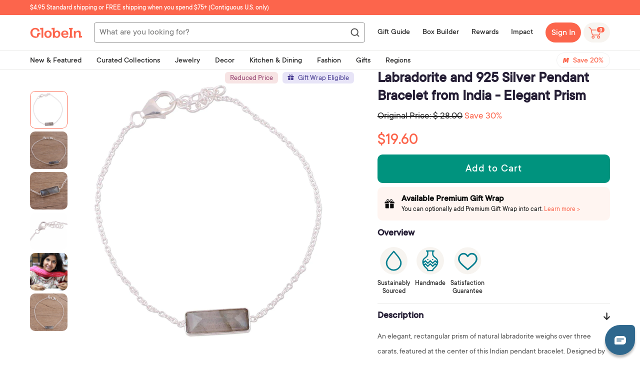

--- FILE ---
content_type: text/html; charset=UTF-8
request_url: https://front.smartwishlist.webmarked.net/v6/fetchstoredata.php?callback=jQuery223028640015436866495_1770144954090&store_domain=shop.globein.com&store_id=10969064&customer_id=0&_=1770144954091
body_size: 965
content:
jQuery223028640015436866495_1770144954090({"add_tooltip_text":"Add to &lt;a href=&#039;\/\/shop.globein.com\/a\/wishlist&#039;&gt;Wishlist&lt;\/a&gt;","remove_tooltip_text":"Remove from &lt;a href=&#039;\/\/shop.globein.com\/a\/wishlist&#039;&gt;Wishlist&lt;\/a&gt;","wishlist_icon_color":"#a79c9d","wishlist_icon_hover_color":"#a01313","wishlist_icon_name":"heart-o","wishlist_icon_hover_name":"heart","extra_icon_class_name":"","extra_icon_hover_class_name":"","use_extra_icon":"0","display_item_count":"0","use_custom_location":"0","custom_location":null,"tooltip_offset_x":"0px","tooltip_offset_y":"0px","proxy_base":"\/a\/wishlist","tooltip_position":"top-right","display_tooltip":"1","display_topbadge":"0","topbadge_color":"#ffffff","topbadge_background_color":"#000000","topbadge_padding":"","enable_accounts":"1","force_login":"0","extra_css_product":"div#bookmarkit.bookmarked:after {\r\n    content: &#039;Remove from Wishlist&#039;;\r\n    font-size: 0.8em;\r\n}\r\n\r\ndiv#bookmarkit:after {\r\n    content: &#039;Add to Wishlist&#039;;\r\n    font-size: 0.8em;\r\n    margin-left: 0px;\r\n}\r\ndiv#smartwishlist {\r\n    display: block;\r\n    line-height: 50px;\r\n    margin-top: 20px;\r\n}\r\n\r\n.modal,button {\r\n    color: initial !important;\r\n}.unbookmarked {\n    color: #a79c9d !important;\n}\n\n.unbookmarked:hover {\n    color:  #a01313;\n}\n\n.bookmarked {\n    color:  #a01313;\n}\n\n.bookmarked:hover {\n    color:  #a01313;\n}\n\n\n.tooltip-store-theme {\n\tborder-radius: 5px !important; \n\tborder: 1px solid #ffffff !important;\n\tbackground: rgba(12,12,12,0.7) !important;\n\tcolor: #ffffff !important;\n}\n\n.tooltipster-content a {\n    color: #ffffff;\n    text-decoration: underline;\n}\n\n.tooltipster-content a:hover {\n    color: #ffffff;\n    text-decoration: underline;\n}\n\n.tooltipster-content a:visited {\n    color: #ffffff;\n    text-decoration: underline;\n}\n\n.tooltip-store-theme .tooltipster-content {\n    font-family: TT Commons !important;\n    font-size: 16px !important;\n}.smartwishlist{cursor:pointer;padding:5% 0;}","display_tooltip_productpage":"1","use_autosetup":"0","display_fixed_link":"0","swfl_html":"&lt;i class=&quot;fa fa-heart-o&quot;&gt;&lt;\/i&gt; My Wishlist","swfl_text":"&lt;i class=&quot;fa fa-heart-o&quot;&gt;&lt;\/i&gt; My Wishlist","swfl_orientation_desktop":"vertical","swfl_position_desktop":"left","swfl_margin_desktop":"bottom","swfl_margin_value_desktop":"40%","swfl_background_color":"#31B0D5","swfl_text_color":"#fff","swpbutton_type":"2","swpbutton_add_text":"","swpbutton_remove_text":"","swpbutton_font_family":"inherit","swpbutton_label_fontsize":"","swpbutton_icon_fontsize":"20px","swpbutton3_color":"#ffffff","swpbutton3_background_color":"#37478e","swpbutton3_radius":"4px","swpbutton3_width_desktop":"200px","swpbutton3_width_mobile":"100%","swpbutton3_height":"40px","optimize_swpbutton_mobile":"1","mobile_max_width":"500px","disable_notification":"0","wishlist_items":[]});

--- FILE ---
content_type: text/json
request_url: https://conf.config-security.com/model
body_size: 98
content:
{"title":"recommendation AI model (keras)","structure":"release_id=0x6a:36:6b:5b:6f:7d:6a:6e:2c:41:45:2c:46:55:3e:67:62:39:2d:72:64:73:7c:7a:57:58:23:68:7c;keras;7yf0rweo7t9xar7vpiswd3hgo720yns900zvse1owdksflbk9q5359jw2p8wkff1ju3hdlni","weights":"../weights/6a366b5b.h5","biases":"../biases/6a366b5b.h5"}

--- FILE ---
content_type: text/javascript
request_url: https://shop.globein.com/cdn/shop/t/42/assets/theme.min.js?v=30438304920188090531738083280
body_size: 67847
content:
function showCustomError(text) {
  $('.custom-error').css('display', 'flex').delay(5000).fadeOut('slow')
  $('.custom-error__text').html(text)
}

window.slate=window.slate||{},window.theme=window.theme||{},window.timber=window.timber||{},function(e,t){var i=function(){t(e.lazySizes),e.removeEventListener("lazyunveilread",i,!0)};t=t.bind(null,e,e.document),"object"==typeof module&&module.exports?t(require("lazysizes")):e.lazySizes?i():e.addEventListener("lazyunveilread",i,!0)}(window,(function(e,t,i){"use strict";if(e.addEventListener){var n=e.requestAnimationFrame||setTimeout,o=function(){var s,r,a,l,c=i.cfg,d={"data-bgset":1,"data-include":1,"data-poster":1,"data-bg":1,"data-script":1},u="(\\s|^)("+c.loadedClass,p=t.documentElement,h=function(e){n((function(){i.rC(e,c.loadedClass),c.unloadedClass&&i.rC(e,c.unloadedClass),i.aC(e,c.lazyClass)}))},f=function(e){var t,i,n,o;for(t=0,i=e.length;i>t;t++)(o=(n=e[t]).target).getAttribute(n.attributeName)&&("source"==o.localName&&o.parentNode&&(o=o.parentNode.querySelector("img")),o&&u.test(o.className)&&h(o))};c.unloadedClass&&(u+="|"+c.unloadedClass),u+="|"+c.loadingClass+")(\\s|$)",u=new RegExp(u),d[c.srcAttr]=1,d[c.srcsetAttr]=1,e.MutationObserver?(a=new MutationObserver(f),s=function(){l||(l=!0,a.observe(p,{subtree:!0,attributes:!0,attributeFilter:Object.keys(d)}))},r=function(){l&&(l=!1,a.disconnect())}):(p.addEventListener("DOMAttrModified",function(){var e,t=[],i=function(){f(t),t=[],e=!1};return function(n){l&&d[n.attrName]&&n.newValue&&(t.push({target:n.target,attributeName:n.attrName}),e||(setTimeout(i),e=!0))}}(),!0),s=function(){l=!0},r=function(){l=!1}),addEventListener("lazybeforeunveil",r,!0),addEventListener("lazybeforeunveil",s),addEventListener("lazybeforesizes",r,!0),addEventListener("lazybeforesizes",s),s(),removeEventListener("lazybeforeunveil",o)};addEventListener("lazybeforeunveil",o)}})),function(e,t){var i=function(){t(e.lazySizes),e.removeEventListener("lazyunveilread",i,!0)};t=t.bind(null,e,e.document),"object"==typeof module&&module.exports?t(require("lazysizes")):e.lazySizes?i():e.addEventListener("lazyunveilread",i,!0)}(window,(function(e,t,i){"use strict";if(e.addEventListener){var n=/\s+/g,o=/\s*\|\s+|\s+\|\s*/g,s=/^(.+?)(?:\s+\[\s*(.+?)\s*\])?$/,r=/\(|\)|'/,a={contain:1,cover:1},l=function(e,i,r){var a=t.createElement("picture"),l=i.getAttribute(lazySizesConfig.sizesAttr),c=i.getAttribute("data-ratio"),d=i.getAttribute("data-optimumx");i._lazybgset&&i._lazybgset.parentNode==i&&i.removeChild(i._lazybgset),Object.defineProperty(r,"_lazybgset",{value:i,writable:!0}),Object.defineProperty(i,"_lazybgset",{value:a,writable:!0}),e=e.replace(n," ").split(o),a.style.display="none",r.className=lazySizesConfig.lazyClass,1!=e.length||l||(l="auto"),e.forEach((function(e){var i=t.createElement("source");l&&"auto"!=l&&i.setAttribute("sizes",l),e.match(s)&&(i.setAttribute(lazySizesConfig.srcsetAttr,RegExp.$1),RegExp.$2&&i.setAttribute("media",lazySizesConfig.customMedia[RegExp.$2]||RegExp.$2)),a.appendChild(i)})),l&&(r.setAttribute(lazySizesConfig.sizesAttr,l),i.removeAttribute(lazySizesConfig.sizesAttr),i.removeAttribute("sizes")),d&&r.setAttribute("data-optimumx",d),c&&r.setAttribute("data-ratio",c),a.appendChild(r),i.appendChild(a)},c=function(e){if(e.target._lazybgset){var t=e.target,n=t._lazybgset,o=t.currentSrc||t.src;o&&(n.style.backgroundImage="url("+(r.test(o)?JSON.stringify(o):o)+")"),t._lazybgsetLoading&&(i.fire(n,"_lazyloaded",{},!1,!0),delete t._lazybgsetLoading)}};addEventListener("lazybeforeunveil",(function(e){var n,o,s;!e.defaultPrevented&&(n=e.target.getAttribute("data-bgset"))&&(s=e.target,(o=t.createElement("img")).alt="",o._lazybgsetLoading=!0,e.detail.firesLoad=!0,l(n,s,o),setTimeout((function(){i.loader.unveil(o),i.rAF((function(){i.fire(o,"_lazyloaded",{},!0,!0),o.complete&&c({target:o})}))})))})),t.addEventListener("load",c,!0),e.addEventListener("lazybeforesizes",(function(e){if(e.detail.instance==i&&e.target._lazybgset&&e.detail.dataAttr){var t=function(e){var t;return t=(getComputedStyle(e)||{getPropertyValue:function(){}}).getPropertyValue("background-size"),!a[t]&&a[e.style.backgroundSize]&&(t=e.style.backgroundSize),t}(e.target._lazybgset);a[t]&&(e.target._lazysizesParentFit=t,i.rAF((function(){e.target.setAttribute("data-parent-fit",t),e.target._lazysizesParentFit&&delete e.target._lazysizesParentFit})))}}),!0),t.documentElement.addEventListener("lazybeforesizes",(function(e){!e.defaultPrevented&&e.target._lazybgset&&e.detail.instance==i&&(e.detail.width=function(e){var t=i.gW(e,e.parentNode);return(!e._lazysizesWidth||t>e._lazysizesWidth)&&(e._lazysizesWidth=t),e._lazysizesWidth}(e.target._lazybgset))}))}})),function(e,t){var i=function(n){t(e.lazySizes,n),e.removeEventListener("lazyunveilread",i,!0)};t=t.bind(null,e,e.document),"object"==typeof module&&module.exports?t(require("lazysizes")):e.lazySizes?i():e.addEventListener("lazyunveilread",i,!0)}(window,(function(e,t,i,n){"use strict";var o=t.createElement("a").style,s="objectFit"in o,r=/object-fit["']*\s*:\s*["']*(contain|cover)/,a=/object-position["']*\s*:\s*["']*(.+?)(?=($|,|'|"|;))/,l="[data-uri]",c=/\(|\)|'/,d={center:"center","50% 50%":"center"};if(!s||!(s&&"objectPosition"in o)){var u=function(e){if(e.detail.instance==i){var t=e.target,n=function(e){var t=(getComputedStyle(e,null)||{}).fontFamily||"",i=t.match(r)||"",n=i&&t.match(a)||"";return n&&(n=n[1]),{fit:i&&i[1]||"",position:d[n]||n||"center"}}(t);!n.fit||s&&"center"==n.position||function(e,t){var n,o=i.cfg,s=e.cloneNode(!1),r=s.style,a=function(){var t=e.currentSrc||e.src;t&&(r.backgroundImage="url("+(c.test(t)?JSON.stringify(t):t)+")",n||(n=!0,i.rC(s,o.loadingClass),i.aC(s,o.loadedClass)))};e._lazysizesParentFit=t.fit,e.addEventListener("load",(function(){i.rAF(a)}),!0),s.addEventListener("load",(function(){var e=s.currentSrc||s.src;e&&e!=l&&(s.src=l,s.srcset="")})),i.rAF((function(){var n=e,c=e.parentNode;"PICTURE"==c.nodeName.toUpperCase()&&(n=c,c=c.parentNode),i.rC(s,o.loadedClass),i.rC(s,o.lazyClass),i.aC(s,o.loadingClass),i.aC(s,o.objectFitClass||"lazysizes-display-clone"),s.getAttribute(o.srcsetAttr)&&s.setAttribute(o.srcsetAttr,""),s.getAttribute(o.srcAttr)&&s.setAttribute(o.srcAttr,""),s.src=l,s.srcset="",r.backgroundRepeat="no-repeat",r.backgroundPosition=t.position,r.backgroundSize=t.fit,n.style.display="none",e.setAttribute("data-parent-fit",t.fit),e.setAttribute("data-parent-container","prev"),c.insertBefore(s,n),e._lazysizesParentFit&&delete e._lazysizesParentFit,e.complete&&a()}))}(t,n)}};e.addEventListener("lazyunveilread",u,!0),n&&n.detail&&u(n)}})),function(e,t){var i=function(){t(e.lazySizes),e.removeEventListener("lazyunveilread",i,!0)};t=t.bind(null,e,e.document),"object"==typeof module&&module.exports?t(require("lazysizes")):e.lazySizes?i():e.addEventListener("lazyunveilread",i,!0)}(window,(function(e,t,i){"use strict";if(e.addEventListener){var n,o=/^picture$/i,s=t.documentElement,r=function(){var e,t=/(([^,\s].[^\s]+)\s+(\d+)(w|h)(\s+(\d+)(w|h))?)/g,i=function(t,i,n,o,s,r,a,l){e.push({c:i,u:n,w:1*("w"==l?a:o)})};return function(n){return e=[],n.replace(t,i),e}}(),a=function(){var e=function(e,t){return e.w-t.w},t=function(t,n){var o={srcset:t.getAttribute(i.cfg.srcsetAttr)||""},s=r(o.srcset);return Object.defineProperty(t,n,{value:o,writable:!0}),o.cands=s,o.index=0,o.dirty=!1,s[0]&&s[0].w?(s.sort(e),o.cSrcset=[s[o.index].c]):(o.cSrcset=o.srcset?[o.srcset]:[],o.cands=[]),o};return function(e,i){var n,s,r,a;if(!e[i]&&(a=e.parentNode||{},e[i]=t(e,i),e[i].isImg=!0,o.test(a.nodeName||"")))for(e[i].picture=!0,s=0,r=(n=a.getElementsByTagName("source")).length;r>s;s++)t(n[s],i).isImg=!1;return e[i]}}(),l={_lazyOptimumx:function(){var e=function(e,t,i){var n,o;return!e||!e.d||(o=i>.7?.6:.4,!(e.d>=i)&&(.1>(n=Math.pow(e.d-o,1.6)||.1)?n=.1:n>3&&(n=3),i>e.d+(t-i)*n))};return function(t,i,n){var o,s;for(o=0;o<t.cands.length;o++)if((s=t.cands[o]).d=(s.w||1)/i,!(t.index>=o)){if(!(s.d<=n||e(t.cands[o-1],s.d,n)))break;t.cSrcset.push(s.c),t.index=o}}}()},c=function(){var e=function(e,t,i,n,o){var s,r=e[o];r&&(s=r.index,l[o](r,t,i),r.dirty&&s==r.index||(r.cSrcset.join(", "),e.setAttribute(n,r.cSrcset.join(", ")),r.dirty=!0))};return function(t,i,n,o,s){var r,a,l,c,d=t[s];if(d.width=i,d.picture&&(a=t.parentNode))for(c=0,l=(r=a.getElementsByTagName("source")).length;l>c;c++)e(r[c],i,n,o,s);e(t,i,n,o,s)}}(),d=function(e){var t=e.getAttribute("data-optimumx")||e.getAttribute("data-maxdpr");return!t&&n.constrainPixelDensity&&(t="auto"),t&&(t="auto"==t?n.getOptimumX(e):parseFloat(t,10)),t},u=function(){i&&!i.getOptimumX&&(i.getX=d,i.pWS=r,s.removeEventListener("lazybeforeunveil",u))};s.addEventListener("lazybeforeunveil",u),setTimeout(u),(n=i&&i.cfg||e.lazySizesConfig)||(n={},e.lazySizesConfig=n),"function"!=typeof n.getOptimumX&&(n.getOptimumX=function(){var t=e.devicePixelRatio||1;return t>2.6?t*=.6:t>1.9?t*=.8:t-=.01,Math.min(Math.round(100*t)/100,2)}),e.devicePixelRatio&&addEventListener("lazybeforesizes",(function(e){if(e.detail.instance==i){var t,o,s,r,l=e.target,u=e.detail,p=u.dataAttr;e.defaultPrevented||!(t=d(l))||t>=devicePixelRatio||(!p||!l._lazyOptimumx||u.reloaded||n.unloadedClass&&i.hC(l,n.unloadedClass)||(l._lazyOptimumx=null),o=a(l,"_lazyOptimumx"),(s=u.width)&&(o.width||0)<s&&(r=p?i.cfg.srcsetAttr:"srcset",i.rAF((function(){c(l,s,t,r,"_lazyOptimumx")}))))}}))}})),function(e,t){var i=function(){t(e.lazySizes),e.removeEventListener("lazyunveilread",i,!0)};t=t.bind(null,e,e.document),"object"==typeof module&&module.exports?t(require("lazysizes")):e.lazySizes?i():e.addEventListener("lazyunveilread",i,!0)}(window,(function(e,t,i){"use strict";if(e.addEventListener){var n=/\s+(\d+)(w|h)\s+(\d+)(w|h)/,o=/parent-fit["']*\s*:\s*["']*(contain|cover|width)/,s=/parent-container["']*\s*:\s*["']*(.+?)(?=(\s|$|,|'|"|;))/,r=/^picture$/i,a={getParent:function(t,i){var n=t,o=t.parentNode;return i&&"prev"!=i||!o||!r.test(o.nodeName||"")||(o=o.parentNode),"self"!=i&&(n="prev"==i?t.previousElementSibling:i&&(o.closest||e.jQuery)&&(o.closest?o.closest(i):jQuery(o).closest(i)[0])||o),n},getFit:function(e){var t,i,n=function(e){return getComputedStyle(e,null)||{}}(e),r=n.content||n.fontFamily,l={fit:e._lazysizesParentFit||e.getAttribute("data-parent-fit")};return!l.fit&&r&&(t=r.match(o))&&(l.fit=t[1]),l.fit?(!(i=e._lazysizesParentContainer||e.getAttribute("data-parent-container"))&&r&&(t=r.match(s))&&(i=t[1]),l.parent=a.getParent(e,i)):l.fit=n.objectFit,l},getImageRatio:function(t){var i,o,s,a,l=t.parentNode,c=l&&r.test(l.nodeName||"")?l.querySelectorAll("source, img"):[t];for(i=0;i<c.length;i++)if(o=(t=c[i]).getAttribute(lazySizesConfig.srcsetAttr)||t.getAttribute("srcset")||t.getAttribute("data-pfsrcset")||t.getAttribute("data-risrcset")||"",s=t._lsMedia||t.getAttribute("media"),s=lazySizesConfig.customMedia[t.getAttribute("data-media")||s]||s,o&&(!s||(e.matchMedia&&matchMedia(s)||{}).matches)){!(a=parseFloat(t.getAttribute("data-aspectratio")))&&o.match(n)&&(a="w"==RegExp.$2?RegExp.$1/RegExp.$3:RegExp.$3/RegExp.$1);break}return a},calculateSize:function(e,t){var i,n,o,s,r=this.getFit(e),a=r.fit,l=r.parent;return"width"==a||("contain"==a||"cover"==a)&&(o=this.getImageRatio(e))?(l?t=l.clientWidth:l=e,s=t,"width"==a?s=t:(n=l.clientHeight)>40&&(i=t/n)&&("cover"==a&&o>i||"contain"==a&&i>o)&&(s=t*(o/i)),s):t}};i.parentFit=a,t.addEventListener("lazybeforesizes",(function(e){if(!e.defaultPrevented&&e.detail.instance==i){var t=e.target;e.detail.width=a.calculateSize(t,e.detail.width)}}))}})),function(e,t){var i=function(){t(e.lazySizes),e.removeEventListener("lazyunveilread",i,!0)};t=t.bind(null,e,e.document),"object"==typeof module&&module.exports?t(require("lazysizes"),require("../fix-ios-sizes/fix-ios-sizes")):e.lazySizes?i():e.addEventListener("lazyunveilread",i,!0)}(window,(function(e,t,i){"use strict";var n,o=i&&i.cfg||e.lazySizesConfig,s=t.createElement("img"),r="sizes"in s&&"srcset"in s,a=/\s+\d+h/g,l=function(){var e=/\s+(\d+)(w|h)\s+(\d+)(w|h)/,i=Array.prototype.forEach;return function(n){var o=t.createElement("img"),s=function(t){var i,n=t.getAttribute(lazySizesConfig.srcsetAttr);n&&(n.match(e)&&((i="w"==RegExp.$2?RegExp.$1/RegExp.$3:RegExp.$3/RegExp.$1)&&t.setAttribute("data-aspectratio",i)),t.setAttribute(lazySizesConfig.srcsetAttr,n.replace(a,"")))},r=function(e){var t=e.target.parentNode;t&&"PICTURE"==t.nodeName&&i.call(t.getElementsByTagName("source"),s),s(e.target)},l=function(){o.currentSrc&&t.removeEventListener("lazybeforeunveil",r)};n[1]&&(t.addEventListener("lazybeforeunveil",r),o.onload=l,o.onerror=l,o.srcset="data:,a 1w 1h",o.complete&&l())}}();if(o||(o={},e.lazySizesConfig=o),o.supportsType||(o.supportsType=function(e){return!e}),!e.picturefill&&!o.pf){if(e.HTMLPictureElement&&r)return t.msElementsFromPoint&&l(navigator.userAgent.match(/Edge\/(\d+)/)),void(o.pf=function(){});o.pf=function(t){var i,o;if(!e.picturefill)for(i=0,o=t.elements.length;o>i;i++)n(t.elements[i])},n=function(){var s=function(e,t){return e.w-t.w},l=/^\s*\d+\.*\d*px\s*$/,c=function(){var e,t=/(([^,\s].[^\s]+)\s+(\d+)w)/g,i=/\s/,n=function(t,i,n,o){e.push({c:i,u:n,w:1*o})};return function(o){return e=[],(o=o.trim()).replace(a,"").replace(t,n),e.length||!o||i.test(o)||e.push({c:o,u:o,w:99}),e}}(),d=function(){d.init||(d.init=!0,addEventListener("resize",function(){var e,i=t.getElementsByClassName("lazymatchmedia"),o=function(){var e,t;for(e=0,t=i.length;t>e;e++)n(i[e])};return function(){clearTimeout(e),e=setTimeout(o,66)}}()))},u=function(t,n){var s,r=t.getAttribute("srcset")||t.getAttribute(o.srcsetAttr);!r&&n&&(r=t._lazypolyfill?t._lazypolyfill._set:t.getAttribute(o.srcAttr)||t.getAttribute("src")),t._lazypolyfill&&t._lazypolyfill._set==r||(s=c(r||""),n&&t.parentNode&&(s.isPicture="PICTURE"==t.parentNode.nodeName.toUpperCase(),s.isPicture&&e.matchMedia&&(i.aC(t,"lazymatchmedia"),d())),s._set=r,Object.defineProperty(t,"_lazypolyfill",{value:s,writable:!0}))},p=function(t){var n=e.devicePixelRatio||1,o=i.getX&&i.getX(t);return Math.min(o||n,2.5,n)},h=function(t){return e.matchMedia?(h=function(e){return!e||(matchMedia(e)||{}).matches})(t):!t},f=function(e){var t,n,r,a,c,d,f;if(u(a=e,!0),(c=a._lazypolyfill).isPicture)for(n=0,r=(t=e.parentNode.getElementsByTagName("source")).length;r>n;n++)if(o.supportsType(t[n].getAttribute("type"),e)&&h(t[n].getAttribute("media"))){a=t[n],u(a),c=a._lazypolyfill;break}return c.length>1?(f=a.getAttribute("sizes")||"",f=l.test(f)&&parseInt(f,10)||i.gW(e,e.parentNode),c.d=p(e),!c.src||!c.w||c.w<f?(c.w=f,d=function(e){for(var t,i,n=e.length,o=e[n-1],s=0;n>s;s++)if((o=e[s]).d=o.w/e.w,o.d>=e.d){!o.cached&&(t=e[s-1])&&t.d>e.d-.13*Math.pow(e.d,2.2)&&(i=Math.pow(t.d-.6,1.6),t.cached&&(t.d+=.15*i),t.d+(o.d-e.d)*i>e.d&&(o=t));break}return o}(c.sort(s)),c.src=d):d=c.src):d=c[0],d},m=function(e){if(!r||!e.parentNode||"PICTURE"==e.parentNode.nodeName.toUpperCase()){var t=f(e);t&&t.u&&e._lazypolyfill.cur!=t.u&&(e._lazypolyfill.cur=t.u,t.cached=!0,e.setAttribute(o.srcAttr,t.u),e.setAttribute("src",t.u))}};return m.parse=c,m}(),o.loadedClass&&o.loadingClass&&function(){var e=[];['img[sizes$="px"][srcset].',"picture > img:not([srcset])."].forEach((function(t){e.push(t+o.loadedClass),e.push(t+o.loadingClass)})),o.pf({elements:t.querySelectorAll(e.join(", "))})}()}})),function(e,t){var i=function(){t(e.lazySizes),e.removeEventListener("lazyunveilread",i,!0)};t=t.bind(null,e,e.document),"object"==typeof module&&module.exports?t(require("lazysizes")):e.lazySizes?i():e.addEventListener("lazyunveilread",i,!0)}(window,(function(e,t,i){"use strict";function n(t,i){var n,o,s,r,a=e.getComputedStyle(t);for(n in o=t.parentNode,r={isPicture:!(!o||!u.test(o.nodeName||""))},s=function(e,i){var n=t.getAttribute("data-"+e);if(!n){var o=a.getPropertyValue("--ls-"+e);o&&(n=o.trim())}if(n){if("true"==n)n=!0;else if("false"==n)n=!1;else if(d.test(n))n=parseFloat(n);else if("function"==typeof l[e])n=l[e](t,n);else if(m.test(n))try{n=JSON.parse(n)}catch(e){}r[e]=n}else e in l&&"function"!=typeof l[e]?r[e]=l[e]:i&&"function"==typeof l[e]&&(r[e]=l[e](t,n))},l)s(n);return i.replace(f,(function(e,t){t in r||s(t,!0)})),r}function o(e,i,n){var o=0,s=0,r=n;if(e){if("container"===i.ratio){for(o=r.scrollWidth,s=r.scrollHeight;!(o&&s||r===t);)o=(r=r.parentNode).scrollWidth,s=r.scrollHeight;o&&s&&(i.ratio=s/o)}e=function(e,t){var i=[];return i.srcset=[],t.absUrl&&(y.setAttribute("href",e),e=y.href),e=((t.prefix||"")+e+(t.postfix||"")).replace(f,(function(e,i){return c[typeof t[i]]?t[i]:e})),t.widths.forEach((function(n){var o=t.widthmap[n]||n,s={u:e.replace(p,o).replace(h,t.ratio?Math.round(n*t.ratio):""),w:n};i.push(s),i.srcset.push(s.c=s.u+" "+n+"w")})),i}(e,i),e.isPicture=i.isPicture,b&&"IMG"==n.nodeName.toUpperCase()?n.removeAttribute(a.srcsetAttr):n.setAttribute(a.srcsetAttr,e.srcset.join(", ")),Object.defineProperty(n,"_lazyrias",{value:e,writable:!0})}}function s(e,t){var o=n(e,t);return l.modifyOptions.call(e,{target:e,details:o,detail:o}),i.fire(e,"lazyriasmodifyoptions",o),o}function r(e){return e.getAttribute(e.getAttribute("data-srcattr")||l.srcAttr)||e.getAttribute(a.srcsetAttr)||e.getAttribute(a.srcAttr)||e.getAttribute("data-pfsrcset")||""}var a,l,c={string:1,number:1},d=/^\-*\+*\d+\.*\d*$/,u=/^picture$/i,p=/\s*\{\s*width\s*\}\s*/i,h=/\s*\{\s*height\s*\}\s*/i,f=/\s*\{\s*([a-z0-9]+)\s*\}\s*/gi,m=/^\[.*\]|\{.*\}$/,g=/^(?:auto|\d+(px)?)$/,y=t.createElement("a"),v=t.createElement("img"),b="srcset"in v&&!("sizes"in v),w=!!e.HTMLPictureElement&&!b;!function(){var t,n={prefix:"",postfix:"",srcAttr:"data-src",absUrl:!1,modifyOptions:function(){},widthmap:{},ratio:!1};for(t in(a=i&&i.cfg||e.lazySizesConfig)||(a={},e.lazySizesConfig=a),a.supportsType||(a.supportsType=function(e){return!e}),a.rias||(a.rias={}),"widths"in(l=a.rias)||(l.widths=[],function(e){for(var t,i=0;!t||3e3>t;)(i+=5)>30&&(i+=1),t=36*i,e.push(t)}(l.widths)),n)t in l||(l[t]=n[t])}(),addEventListener("lazybeforesizes",(function(e){var t,n,c,d,u,h,f,m,y,v,b,$,T;if(e.detail.instance==i&&(t=e.target,e.detail.dataAttr&&!e.defaultPrevented&&!l.disabled&&(y=t.getAttribute(a.sizesAttr)||t.getAttribute("sizes"))&&g.test(y))){if(c=s(t,n=r(t)),b=p.test(c.prefix)||p.test(c.postfix),c.isPicture&&(d=t.parentNode))for(h=0,f=(u=d.getElementsByTagName("source")).length;f>h;h++)(b||p.test(m=r(u[h])))&&(o(m,c,u[h]),$=!0);b||p.test(n)?(o(n,c,t),$=!0):$&&((T=[]).srcset=[],T.isPicture=!0,Object.defineProperty(t,"_lazyrias",{value:T,writable:!0})),$&&(w?t.removeAttribute(a.srcAttr):"auto"!=y&&(v={width:parseInt(y,10)},k({target:t,detail:v})))}}),!0);var k=function(){var n=function(e,t){return e.w-t.w},o=function(e,t){var n;return!e._lazyrias&&i.pWS&&(n=i.pWS(e.getAttribute(a.srcsetAttr||""))).length&&(Object.defineProperty(e,"_lazyrias",{value:n,writable:!0}),t&&e.parentNode&&(n.isPicture="PICTURE"==e.parentNode.nodeName.toUpperCase())),e._lazyrias},s=function(t){var n=e.devicePixelRatio||1,o=i.getX&&i.getX(t);return Math.min(o||n,2.4,n)},r=function(t,i){var r,a,l,c,d,u;if((d=t._lazyrias).isPicture&&e.matchMedia)for(a=0,l=(r=t.parentNode.getElementsByTagName("source")).length;l>a;a++)if(o(r[a])&&!r[a].getAttribute("type")&&(!(c=r[a].getAttribute("media"))||(matchMedia(c)||{}).matches)){d=r[a]._lazyrias;break}return(!d.w||d.w<i)&&(d.w=i,d.d=s(t),u=function(e){for(var t,i,n=e.length,o=e[n-1],s=0;n>s;s++)if((o=e[s]).d=o.w/e.w,o.d>=e.d){!o.cached&&(t=e[s-1])&&t.d>e.d-.13*Math.pow(e.d,2.2)&&(i=Math.pow(t.d-.6,1.6),t.cached&&(t.d+=.15*i),t.d+(o.d-e.d)*i>e.d&&(o=t));break}return o}(d.sort(n))),u},l=function(n){if(n.detail.instance==i){var s,c=n.target;return!b&&(e.respimage||e.picturefill||lazySizesConfig.pf)?void t.removeEventListener("lazybeforesizes",l):void(("_lazyrias"in c||n.detail.dataAttr&&o(c,!0))&&(s=r(c,n.detail.width),s&&s.u&&c._lazyrias.cur!=s.u&&(c._lazyrias.cur=s.u,s.cached=!0,i.rAF((function(){c.setAttribute(a.srcAttr,s.u),c.setAttribute("src",s.u)})))))}};return w?l=function(){}:addEventListener("lazybeforesizes",l),l}()})),function(e,t){var i=function(e,t){"use strict";if(t.getElementsByClassName){var i,n,o=t.documentElement,s=e.Date,r=e.HTMLPictureElement,a="addEventListener",l="getAttribute",c=e[a],d=e.setTimeout,u=e.requestAnimationFrame||d,p=e.requestIdleCallback,h=/^picture$/i,f=["load","error","lazyincluded","_lazyloaded"],m={},g=Array.prototype.forEach,y=function(e,t){return m[t]||(m[t]=new RegExp("(\\s|^)"+t+"(\\s|$)")),m[t].test(e[l]("class")||"")&&m[t]},v=function(e,t){y(e,t)||e.setAttribute("class",(e[l]("class")||"").trim()+" "+t)},b=function(e,t){var i;(i=y(e,t))&&e.setAttribute("class",(e[l]("class")||"").replace(i," "))},w=function(e,t,i){var n=i?a:"removeEventListener";i&&w(e,t),f.forEach((function(i){e[n](i,t)}))},k=function(e,n,o,s,r){var a=t.createEvent("CustomEvent");return o||(o={}),o.instance=i,a.initCustomEvent(n,!s,!r,o),e.dispatchEvent(a),a},$=function(t,i){var o;!r&&(o=e.picturefill||n.pf)?o({reevaluate:!0,elements:[t]}):i&&i.src&&(t.src=i.src)},T=function(e,t){return(getComputedStyle(e,null)||{})[t]},C=function(e,t,i){for(i=i||e.offsetWidth;i<n.minSize&&t&&!e._lazysizesWidth;)i=t.offsetWidth,t=t.parentNode;return i},S=function(){var e,i,n=[],o=[],s=n,r=function(){var t=s;for(s=n.length?o:n,e=!0,i=!1;t.length;)t.shift()();e=!1},a=function(n,o){e&&!o?n.apply(this,arguments):(s.push(n),i||(i=!0,(t.hidden?d:u)(r)))};return a._lsFlush=r,a}(),x=function(e,t){return t?function(){S(e)}:function(){var t=this,i=arguments;S((function(){e.apply(t,i)}))}},_=function(e){var t,i=0,o=125,r=n.ricTimeout,a=function(){t=!1,i=s.now(),e()},l=p&&n.ricTimeout?function(){p(a,{timeout:r}),r!==n.ricTimeout&&(r=n.ricTimeout)}:x((function(){d(a)}),!0);return function(e){var n;(e=!0===e)&&(r=33),t||(t=!0,0>(n=o-(s.now()-i))&&(n=0),e||9>n&&p?l():d(l,n))}},E=function(e){var t,i,n=99,o=function(){t=null,e()},r=function(){var e=s.now()-i;n>e?d(r,n-e):(p||o)(o)};return function(){i=s.now(),t||(t=d(r,n))}};!function(){var t,i={lazyClass:"lazyload",loadedClass:"lazyloaded",loadingClass:"lazyloading",preloadClass:"lazypreload",errorClass:"lazyerror",autosizesClass:"lazyautosizes",srcAttr:"data-src",srcsetAttr:"data-srcset",sizesAttr:"data-sizes",minSize:40,customMedia:{},init:!0,expFactor:1.5,hFac:.8,loadMode:2,loadHidden:!0,ricTimeout:300};for(t in n=e.lazySizesConfig||e.lazysizesConfig||{},i)t in n||(n[t]=i[t]);e.lazySizesConfig=n,d((function(){n.init&&P()}))}();var A=function(){var r,u,p,f,m,C,A,P,I,O,L,N,j,M,H=/^img$/i,F=/^iframe$/i,D="onscroll"in e&&!/glebot/.test(navigator.userAgent),R=0,B=0,q=0,W=-1,V=function(e){q--,e&&e.target&&w(e.target,V),(!e||0>q||!e.target)&&(q=0)},U=function(e,i){var n,s=e,r="hidden"==T(t.body,"visibility")||"hidden"!=T(e,"visibility");for(P-=i,L+=i,I-=i,O+=i;r&&(s=s.offsetParent)&&s!=t.body&&s!=o;)(r=(T(s,"opacity")||1)>0)&&"visible"!=T(s,"overflow")&&(n=s.getBoundingClientRect(),r=O>n.left&&I<n.right&&L>n.top-1&&P<n.bottom+1);return r},Y=function(){var e,s,a,c,d,p,h,m,g,y=i.elements;if((f=n.loadMode)&&8>q&&(e=y.length)){s=0,W++,null==j&&("expand"in n||(n.expand=o.clientHeight>500&&o.clientWidth>500?500:370),N=n.expand,j=N*n.expFactor),j>B&&1>q&&W>2&&f>2&&!t.hidden?(B=j,W=0):B=f>1&&W>1&&6>q?N:R;for(;e>s;s++)if(y[s]&&!y[s]._lazyRace)if(D)if((m=y[s][l]("data-expand"))&&(p=1*m)||(p=B),g!==p&&(C=innerWidth+p*M,A=innerHeight+p,h=-1*p,g=p),a=y[s].getBoundingClientRect(),(L=a.bottom)>=h&&(P=a.top)<=A&&(O=a.right)>=h*M&&(I=a.left)<=C&&(L||O||I||P)&&(n.loadHidden||"hidden"!=T(y[s],"visibility"))&&(u&&3>q&&!m&&(3>f||4>W)||U(y[s],p))){if(te(y[s]),d=!0,q>9)break}else!d&&u&&!c&&4>q&&4>W&&f>2&&(r[0]||n.preloadAfterLoad)&&(r[0]||!m&&(L||O||I||P||"auto"!=y[s][l](n.sizesAttr)))&&(c=r[0]||y[s]);else te(y[s]);c&&!d&&te(c)}},X=_(Y),G=function(e){v(e.target,n.loadedClass),b(e.target,n.loadingClass),w(e.target,Z),k(e.target,"lazyloaded")},J=x(G),Z=function(e){J({target:e.target})},Q=function(e,t){try{e.contentWindow.location.replace(t)}catch(i){e.src=t}},K=function(e){var t,i=e[l](n.srcsetAttr);(t=n.customMedia[e[l]("data-media")||e[l]("media")])&&e.setAttribute("media",t),i&&e.setAttribute("srcset",i)},ee=x((function(e,t,i,o,s){var r,a,c,u,f,m;(f=k(e,"lazybeforeunveil",t)).defaultPrevented||(o&&(i?v(e,n.autosizesClass):e.setAttribute("sizes",o)),a=e[l](n.srcsetAttr),r=e[l](n.srcAttr),s&&(u=(c=e.parentNode)&&h.test(c.nodeName||"")),m=t.firesLoad||"src"in e&&(a||r||u),f={target:e},m&&(w(e,V,!0),clearTimeout(p),p=d(V,2500),v(e,n.loadingClass),w(e,Z,!0)),u&&g.call(c.getElementsByTagName("source"),K),a?e.setAttribute("srcset",a):r&&!u&&(F.test(e.nodeName)?Q(e,r):e.src=r),s&&(a||u)&&$(e,{src:r})),e._lazyRace&&delete e._lazyRace,b(e,n.lazyClass),S((function(){(!m||e.complete&&e.naturalWidth>1)&&(m?V(f):q--,G(f))}),!0)})),te=function(e){var t,i=H.test(e.nodeName),o=i&&(e[l](n.sizesAttr)||e[l]("sizes")),s="auto"==o;(!s&&u||!i||!e[l]("src")&&!e.srcset||e.complete||y(e,n.errorClass)||!y(e,n.lazyClass))&&(t=k(e,"lazyunveilread").detail,s&&z.updateElem(e,!0,e.offsetWidth),e._lazyRace=!0,q++,ee(e,t,s,o,i))},ie=function(){if(!u){if(s.now()-m<999)return void d(ie,999);var e=E((function(){n.loadMode=3,X()}));u=!0,n.loadMode=3,X(),c("scroll",(function(){3==n.loadMode&&(n.loadMode=2),e()}),!0)}};return{_:function(){m=s.now(),i.elements=t.getElementsByClassName(n.lazyClass),r=t.getElementsByClassName(n.lazyClass+" "+n.preloadClass),M=n.hFac,c("scroll",X,!0),c("resize",X,!0),e.MutationObserver?new MutationObserver(X).observe(o,{childList:!0,subtree:!0,attributes:!0}):(o[a]("DOMNodeInserted",X,!0),o[a]("DOMAttrModified",X,!0),setInterval(X,999)),c("hashchange",X,!0),["focus","mouseover","click","load","transitionend","animationend","webkitAnimationEnd"].forEach((function(e){t[a](e,X,!0)})),/d$|^c/.test(t.readyState)?ie():(c("load",ie),t[a]("DOMContentLoaded",X),d(ie,2e4)),i.elements.length?(Y(),S._lsFlush()):X()},checkElems:X,unveil:te}}(),z=function(){var e,i=x((function(e,t,i,n){var o,s,r;if(e._lazysizesWidth=n,n+="px",e.setAttribute("sizes",n),h.test(t.nodeName||""))for(s=0,r=(o=t.getElementsByTagName("source")).length;r>s;s++)o[s].setAttribute("sizes",n);i.detail.dataAttr||$(e,i.detail)})),o=function(e,t,n){var o,s=e.parentNode;s&&(n=C(e,s,n),(o=k(e,"lazybeforesizes",{width:n,dataAttr:!!t})).defaultPrevented||(n=o.detail.width)&&n!==e._lazysizesWidth&&i(e,s,o,n))},s=function(){var t,i=e.length;if(i)for(t=0;i>t;t++)o(e[t])},r=E(s);return{_:function(){e=t.getElementsByClassName(n.autosizesClass),c("resize",r)},checkElems:r,updateElem:o}}(),P=function(){P.i||(P.i=!0,z._(),A._())};return i={cfg:n,autoSizer:z,loader:A,init:P,uP:$,aC:v,rC:b,hC:y,fire:k,gW:C,rAF:S}}}(e,e.document);e.lazySizes=i,"object"==typeof module&&module.exports&&(module.exports=i)}(window),function(){function e(e,t){for(var i=-1,n=t.length,o=e.length;++i<n;)e[o+i]=t[i];return e}function t(e,t,i){for(var n=-1,o=e.length;++n<o;){var s=e[n],r=t(s);if(null!=r&&(a===K?r==r:i(r,a)))var a=r,l=s}return l}function i(e){return e&&e.Object===Object?e:null}function n(e){return ne[e]}function o(e){var t=!1;if(null!=e&&"function"!=typeof e.toString)try{t=!!(e+"")}catch(e){}return t}function s(e,t){return(e="number"==typeof e||ie.test(e)?+e:-1)>-1&&0==e%1&&(null==t?9007199254740991:t)>e}function r(e){if(q(e)&&!Ie(e)){if(e instanceof a)return e;if(fe.call(e,"__wrapped__")){var t=new a(e.__wrapped__,e.__chain__);return t.__actions__=$(e.__actions__),t}}return new a(e)}function a(e,t){this.__wrapped__=e,this.__actions__=[],this.__chain__=!!t}function l(e,t,i,n){var o;return(o=e===K)||(o=(e===(o=he[i])||e!=e&&o!=o)&&!fe.call(n,i)),o?t:e}function c(e){return B(e)?we(e):{}}function d(e,t,i){if("function"!=typeof e)throw new TypeError("Expected a function");return setTimeout((function(){e.apply(K,i)}),t)}function u(e,t){var i=[];return Se(e,(function(e,n,o){t(e,n,o)&&i.push(e)})),i}function p(t,i,n,o){o||(o=[]);for(var s=-1,r=t.length;++s<r;){var a=t[s];i>0&&q(a)&&F(a)&&(n||Ie(a)||H(a))?i>1?p(a,i-1,n,o):e(o,a):n||(o[o.length]=a)}return o}function h(e,t){return e&&xe(e,t,X)}function f(e,t){return u(t,(function(t){return D(e[t])}))}function m(e,t,i,n,s){return e===t||(null==e||null==t||!B(e)&&!q(t)?e!=e&&t!=t:function(e,t,i,n,s,r){var a=Ie(e),l=Ie(t),c="[object Array]",d="[object Array]";a||(c=ge.call(e),"[object Arguments]"==c&&(c="[object Object]")),l||(d=ge.call(t),"[object Arguments]"==d&&(d="[object Object]"));var u="[object Object]"==c&&!o(e);l="[object Object]"==d&&!o(t);return!(d=c==d)||a||u?2&s||(c=u&&fe.call(e,"__wrapped__"),l=l&&fe.call(t,"__wrapped__"),!c&&!l)?!!d&&(r||(r=[]),(c=I(r,(function(t){return t[0]===e})))&&c[1]?c[1]==t:(r.push([e,t]),t=(a?_:E)(e,t,i,n,s,r),r.pop(),t)):i(c?e.value():e,l?t.value():t,n,s,r):function(e,t,i){switch(i){case"[object Boolean]":case"[object Date]":return+e==+t;case"[object Error]":return e.name==t.name&&e.message==t.message;case"[object Number]":return e!=+e?t!=+t:e==+t;case"[object RegExp]":case"[object String]":return e==t+""}return!1}(e,t,c)}(e,t,m,i,n,s))}function g(e){var t=typeof e;return"function"==t?e:null==e?Z:("object"==t?b:w)(e)}function y(e){e=null==e?e:Object(e);var t,i=[];for(t in e)i.push(t);return i}function v(e,t){var i=-1,n=F(e)?Array(e.length):[];return Se(e,(function(e,o,s){n[++i]=t(e,o,s)})),n}function b(e){var t=X(e);return function(i){var n=t.length;if(null==i)return!n;for(i=Object(i);n--;){var o=t[n];if(!(o in i)||!m(e[o],i[o],K,3))return!1}return!0}}function w(e){return function(t){return null==t?K:t[e]}}function k(e,t,i){var n=-1,o=e.length;for(0>t&&(t=-t>o?0:o+t),0>(i=i>o?o:i)&&(i+=o),o=t>i?0:i-t>>>0,t>>>=0,i=Array(o);++n<o;)i[n]=e[n+t];return i}function $(e){return k(e,0,e.length)}function T(e,t){var i;return Se(e,(function(e,n,o){return!(i=t(e,n,o))})),!!i}function C(e,t,i,n){i||(i={});for(var o=-1,s=t.length;++o<s;){var r=t[o],a=n?n(i[r],e[r],r,i,e):e[r],l=i,c=l[r];fe.call(l,r)&&(c===a||c!=c&&a!=a)&&(a!==K||r in l)||(l[r]=a)}return i}function S(e){return j((function(t,i){var n=-1,o=i.length,s="function"==typeof(s=o>1?i[o-1]:K)?(o--,s):K;for(t=Object(t);++n<o;){var r=i[n];r&&e(t,r,n,s)}return t}))}function x(e,t,i){if("function"!=typeof e)throw new TypeError("Expected a function");var n=function(e){return function(){var t=arguments,i=c(e.prototype);return B(t=e.apply(i,t))?t:i}}(e);return function o(){for(var s=-1,r=arguments.length,a=-1,l=i.length,c=Array(l+r),d=this&&this!==ue&&this instanceof o?n:e;++a<l;)c[a]=i[a];for(;r--;)c[a++]=arguments[++s];return d.apply(t,c)}}function _(e,t,i,n,o,s){var r=-1,a=1&o,l=e.length,c=t.length;if(l!=c&&!(2&o&&c>l))return!1;for(c=!0;++r<l;){var d=e[r],u=t[r];if(void 0!==K){c=!1;break}if(a){if(!T(t,(function(e){return d===e||i(d,e,n,o,s)}))){c=!1;break}}else if(d!==u&&!i(d,u,n,o,s)){c=!1;break}}return c}function E(e,t,i,n,o,s){var r=2&o,a=X(e),l=a.length,c=X(t).length;if(l!=c&&!r)return!1;for(var d=l;d--;){var u=a[d];if(!(r?u in t:fe.call(t,u)))return!1}for(c=!0;++d<l;){var p=e[u=a[d]],h=t[u];if(void 0!==K||p!==h&&!i(p,h,n,o,s)){c=!1;break}r||(r="constructor"==u)}return c&&!r&&((i=e.constructor)!=(n=t.constructor)&&"constructor"in e&&"constructor"in t&&!("function"==typeof i&&i instanceof i&&"function"==typeof n&&n instanceof n)&&(c=!1)),c}function A(e){var t=e?e.length:K;if(R(t)&&(Ie(e)||V(e)||H(e))){e=String;for(var i=-1,n=Array(t);++i<t;)n[i]=e(i);t=n}else t=null;return t}function z(e){var t;return e===(t=D(t=e&&e.constructor)&&t.prototype||he)}function P(e){return e?e[0]:K}function I(e,t){return function(e,t,i){var n;return i(e,(function(e,i,o){return t(e,i,o)?(n=e,!1):void 0})),n}(e,g(t),Se)}function O(e,t){return Se(e,"function"==typeof t?t:Z)}function L(e,t,i){return function(e,t,i,n,o){return o(e,(function(e,o,s){i=n?(n=!1,e):t(i,e,o,s)})),i}(e,g(t),i,3>arguments.length,Se)}function N(e,t){var i;if("function"!=typeof t)throw new TypeError("Expected a function");return e=Oe(e),function(){return 0<--e&&(i=t.apply(this,arguments)),1>=e&&(t=K),i}}function j(e){var t;if("function"!=typeof e)throw new TypeError("Expected a function");return t=Ce(t===K?e.length-1:Oe(t),0),function(){for(var i=arguments,n=-1,o=Ce(i.length-t,0),s=Array(o);++n<o;)s[n]=i[t+n];for(o=Array(t+1),n=-1;++n<t;)o[n]=i[n];return o[t]=s,e.apply(this,o)}}function M(e,t){return e>t}function H(e){return q(e)&&F(e)&&fe.call(e,"callee")&&(!ke.call(e,"callee")||"[object Arguments]"==ge.call(e))}function F(e){return null!=e&&!("function"==typeof e&&D(e))&&R(_e(e))}function D(e){return"[object Function]"==(e=B(e)?ge.call(e):"")||"[object GeneratorFunction]"==e}function R(e){return"number"==typeof e&&e>-1&&0==e%1&&9007199254740991>=e}function B(e){var t=typeof e;return!!e&&("object"==t||"function"==t)}function q(e){return!!e&&"object"==typeof e}function W(e){return"number"==typeof e||q(e)&&"[object Number]"==ge.call(e)}function V(e){return"string"==typeof e||!Ie(e)&&q(e)&&"[object String]"==ge.call(e)}function U(e,t){return t>e}function Y(e){return"string"==typeof e?e:null==e?"":e+""}function X(e){var t=z(e);if(!t&&!F(e))return Te(Object(e));var i,n,o=!!(n=A(e)),r=(n=n||[]).length;for(i in e)!fe.call(e,i)||o&&("length"==i||s(i,r))||t&&"constructor"==i||n.push(i);return n}function G(e){for(var t,i=-1,n=z(e),o=y(e),r=o.length,a=!!(t=A(e)),l=(t=t||[]).length;++i<r;){var c=o[i];a&&("length"==c||s(c,l))||"constructor"==c&&(n||!fe.call(e,c))||t.push(c)}return t}function J(e){return e?function(e,t){return v(t,(function(t){return e[t]}))}(e,X(e)):[]}function Z(e){return e}function Q(t,i,n){var o=X(i),s=f(i,o);null!=n||B(i)&&(s.length||!o.length)||(n=i,i=t,t=this,s=f(i,X(i)));var r=!B(n)||!("chain"in n)||n.chain,a=D(t);return Se(s,(function(n){var o=i[n];t[n]=o,a&&(t.prototype[n]=function(){var i=this.__chain__;if(r||i){var n=t(this.__wrapped__);return(n.__actions__=$(this.__actions__)).push({func:o,args:arguments,thisArg:t}),n.__chain__=i,n}return o.apply(t,e([this.value()],arguments))})})),t}var K,ee=/[&<>"'`]/g,te=RegExp(ee.source),ie=/^(?:0|[1-9]\d*)$/,ne={"&":"&amp;","<":"&lt;",">":"&gt;",'"':"&quot;","'":"&#39;","`":"&#96;"},oe={function:!0,object:!0},se=oe[typeof exports]&&exports&&!exports.nodeType?exports:K,re=oe[typeof module]&&module&&!module.nodeType?module:K,ae=re&&re.exports===se?se:K,le=i(oe[typeof self]&&self),ce=i(oe[typeof window]&&window),de=i(oe[typeof this]&&this),ue=i(se&&re&&"object"==typeof global&&global)||ce!==(de&&de.window)&&ce||le||de||Function("return this")(),pe=Array.prototype,he=Object.prototype,fe=he.hasOwnProperty,me=0,ge=he.toString,ye=ue._,ve=ue.Reflect,be=ve?ve.f:K,we=Object.create,ke=he.propertyIsEnumerable,$e=ue.isFinite,Te=Object.keys,Ce=Math.max,Se=function(e,t){return function(t,i){if(null==t)return t;if(!F(t))return e(t,i);for(var n=t.length,o=-1,s=Object(t);++o<n&&!1!==i(s[o],o,s););return t}}(h),xe=function(e,t,i){for(var n=-1,o=Object(e),s=(i=i(e)).length;s--;){var r=i[++n];if(!1===t(o[r],r,o))break}return e};be&&!ke.call({valueOf:1},"valueOf")&&(y=function(e){e=be(e);for(var t,i=[];!(t=e.next()).done;)i.push(t.value);return i});var _e=w("length"),Ee=j((function(t,i){return Ie(t)||(t=null==t?[]:[Object(t)]),p(i,1),e($(t),J)})),Ae=j((function(e,t,i){return x(e,t,i)})),ze=j((function(e,t){return d(e,1,t)})),Pe=j((function(e,t,i){return d(e,Le(t)||0,i)})),Ie=Array.isArray,Oe=Number,Le=Number,Ne=S((function(e,t){C(t,X(t),e)})),je=S((function(e,t){C(t,G(t),e)})),Me=S((function(e,t,i,n){C(t,G(t),e,n)})),He=j((function(e){return e.push(K,l),Me.apply(K,e)})),Fe=j((function(e,t){return null==e?{}:function(e,t){return e=Object(e),L(t,(function(t,i){return i in e&&(t[i]=e[i]),t}),{})}(e,p(t,1))})),De=g;a.prototype=c(r.prototype),a.prototype.constructor=a,r.assignIn=je,r.before=N,r.bind=Ae,r.chain=function(e){return(e=r(e)).__chain__=!0,e},r.compact=function(e){return u(e,Boolean)},r.concat=Ee,r.create=function(e,t){var i=c(e);return t?Ne(i,t):i},r.defaults=He,r.defer=ze,r.delay=Pe,r.filter=function(e,t){return u(e,g(t))},r.flatten=function(e){return e&&e.length?p(e,1):[]},r.flattenDeep=function(e){return e&&e.length?p(e,Infinity):[]},r.iteratee=De,r.keys=X,r.map=function(e,t){return v(e,g(t))},r.matches=function(e){return b(Ne({},e))},r.mixin=Q,r.negate=function(e){if("function"!=typeof e)throw new TypeError("Expected a function");return function(){return!e.apply(this,arguments)}},r.once=function(e){return N(2,e)},r.pick=Fe,r.slice=function(e,t,i){var n=e?e.length:0;return i=i===K?n:+i,n?k(e,null==t?0:+t,i):[]},r.sortBy=function(e,t){var i=0;return t=g(t),v(v(e,(function(e,n,o){return{c:e,b:i++,a:t(e,n,o)}})).sort((function(e,t){var i;e:{i=e.a;var n=t.a;if(i!==n){var o=null===i,s=i===K,r=i==i,a=null===n,l=n===K,c=n==n;if(i>n&&!a||!r||o&&!l&&c||s&&c){i=1;break e}if(n>i&&!o||!c||a&&!s&&r||l&&r){i=-1;break e}}i=0}return i||e.b-t.b})),w("c"))},r.tap=function(e,t){return t(e),e},r.thru=function(e,t){return t(e)},r.toArray=function(e){return F(e)?e.length?$(e):[]:J(e)},r.values=J,r.extend=je,Q(r,r),r.clone=function(e){return B(e)?Ie(e)?$(e):C(e,X(e)):e},r.escape=function(e){return(e=Y(e))&&te.test(e)?e.replace(ee,n):e},r.every=function(e,t,i){return function(e,t){var i=!0;return Se(e,(function(e,n,o){return i=!!t(e,n,o)})),i}(e,g(t=i?K:t))},r.find=I,r.forEach=O,r.has=function(e,t){return null!=e&&fe.call(e,t)},r.head=P,r.identity=Z,r.indexOf=function(e,t,i){var n=e?e.length:0;i=((i="number"==typeof i?0>i?Ce(n+i,0):i:0)||0)-1;for(var o=t==t;++i<n;){var s=e[i];if(o?s===t:s!=s)return i}return-1},r.isArguments=H,r.isArray=Ie,r.isBoolean=function(e){return!0===e||!1===e||q(e)&&"[object Boolean]"==ge.call(e)},r.isDate=function(e){return q(e)&&"[object Date]"==ge.call(e)},r.isEmpty=function(e){if(F(e)&&(Ie(e)||V(e)||D(e.splice)||H(e)))return!e.length;for(var t in e)if(fe.call(e,t))return!1;return!0},r.isEqual=function(e,t){return m(e,t)},r.isFinite=function(e){return"number"==typeof e&&$e(e)},r.isFunction=D,r.isNaN=function(e){return W(e)&&e!=+e},r.isNull=function(e){return null===e},r.isNumber=W,r.isObject=B,r.isRegExp=function(e){return B(e)&&"[object RegExp]"==ge.call(e)},r.isString=V,r.isUndefined=function(e){return e===K},r.last=function(e){var t=e?e.length:0;return t?e[t-1]:K},r.max=function(e){return e&&e.length?t(e,Z,M):K},r.min=function(e){return e&&e.length?t(e,Z,U):K},r.noConflict=function(){return ue._===this&&(ue._=ye),this},r.noop=function(){},r.reduce=L,r.result=function(e,t,i){return(t=null==e?K:e[t])===K&&(t=i),D(t)?t.call(e):t},r.size=function(e){return null==e?0:(e=F(e)?e:X(e)).length},r.some=function(e,t,i){return T(e,g(t=i?K:t))},r.uniqueId=function(e){var t=++me;return Y(e)+t},r.each=O,r.first=P,Q(r,function(){var e={};return h(r,(function(t,i){fe.call(r.prototype,i)||(e[i]=t)})),e}(),{chain:!1}),r.VERSION="4.5.1",Se("pop join replace reverse split push shift sort splice unshift".split(" "),(function(e){var t=(/^(?:replace|split)$/.test(e)?String.prototype:pe)[e],i=/^(?:push|sort|unshift)$/.test(e)?"tap":"thru",n=/^(?:pop|join|replace|shift)$/.test(e);r.prototype[e]=function(){var e=arguments;return n&&!this.__chain__?t.apply(this.value(),e):this[i]((function(i){return t.apply(i,e)}))}})),r.prototype.toJSON=r.prototype.valueOf=r.prototype.value=function(){return function(t,i){return L(i,(function(t,i){return i.func.apply(i.thisArg,e([t],i.args))}),t)}(this.__wrapped__,this.__actions__)},(ce||le||{})._=r,"function"==typeof define&&"object"==typeof define.amd&&define.amd?define((function(){return r})):se&&re?(ae&&((re.exports=r)._=r),se._=r):ue._=r}.call(this),function(e){"use strict";"function"==typeof define&&define.amd?define(["jquery"],e):"undefined"!=typeof exports?module.exports=e(require("jquery")):e(jQuery)}((function(e){"use strict";var t=window.Slick||{};(t=function(){var t=0;return function(i,n){var o,s=this;s.defaults={accessibility:!0,adaptiveHeight:!1,appendArrows:e(i),appendDots:e(i),arrows:!0,asNavFor:null,prevArrow:'<button type="button" data-role="none" class="slick-prev" aria-label="Previous" tabindex="0" role="button">Previous</button>',nextArrow:'<button type="button" data-role="none" class="slick-next" aria-label="Next" tabindex="0" role="button">Next</button>',autoplay:!1,autoplaySpeed:3e3,centerMode:!1,centerPadding:"50px",cssEase:"ease",customPaging:function(t,i){return e('<button type="button" data-role="none" role="button" tabindex="0" />').text(i+1)},dots:!1,dotsClass:"slick-dots",draggable:!0,easing:"linear",edgeFriction:.35,fade:!1,focusOnSelect:!1,infinite:!0,initialSlide:0,lazyLoad:"ondemand",mobileFirst:!1,pauseOnHover:!0,pauseOnFocus:!0,pauseOnDotsHover:!1,respondTo:"window",responsive:null,rows:1,rtl:!1,slide:"",slidesPerRow:1,slidesToShow:1,slidesToScroll:1,speed:500,swipe:!0,swipeToSlide:!1,touchMove:!0,touchThreshold:5,useCSS:!0,useTransform:!0,variableWidth:!1,vertical:!1,verticalSwiping:!1,waitForAnimate:!0,zIndex:1e3},s.initials={animating:!1,dragging:!1,autoPlayTimer:null,currentDirection:0,currentLeft:null,currentSlide:0,direction:1,$dots:null,listWidth:null,listHeight:null,loadIndex:0,$nextArrow:null,$prevArrow:null,slideCount:null,slideWidth:null,$slideTrack:null,$slides:null,sliding:!1,slideOffset:0,swipeLeft:null,$list:null,touchObject:{},transformsEnabled:!1,unslicked:!1},e.extend(s,s.initials),s.activeBreakpoint=null,s.animType=null,s.animProp=null,s.breakpoints=[],s.breakpointSettings=[],s.cssTransitions=!1,s.focussed=!1,s.interrupted=!1,s.hidden="hidden",s.paused=!0,s.positionProp=null,s.respondTo=null,s.rowCount=1,s.shouldClick=!0,s.$slider=e(i),s.$slidesCache=null,s.transformType=null,s.transitionType=null,s.visibilityChange="visibilitychange",s.windowWidth=0,s.windowTimer=null,o=e(i).data("slick")||{},s.options=e.extend({},s.defaults,n,o),s.currentSlide=s.options.initialSlide,s.originalSettings=s.options,void 0!==document.mozHidden?(s.hidden="mozHidden",s.visibilityChange="mozvisibilitychange"):void 0!==document.webkitHidden&&(s.hidden="webkitHidden",s.visibilityChange="webkitvisibilitychange"),s.autoPlay=e.proxy(s.autoPlay,s),s.autoPlayClear=e.proxy(s.autoPlayClear,s),s.autoPlayIterator=e.proxy(s.autoPlayIterator,s),s.changeSlide=e.proxy(s.changeSlide,s),s.clickHandler=e.proxy(s.clickHandler,s),s.selectHandler=e.proxy(s.selectHandler,s),s.setPosition=e.proxy(s.setPosition,s),s.swipeHandler=e.proxy(s.swipeHandler,s),s.dragHandler=e.proxy(s.dragHandler,s),s.keyHandler=e.proxy(s.keyHandler,s),s.instanceUid=t++,s.htmlExpr=/^(?:\s*(<[\w\W]+>)[^>]*)$/,s.registerBreakpoints(),s.init(!0)}}()).prototype.activateADA=function(){this.$slideTrack.find(".slick-active").attr({"aria-hidden":"false"}).find("a, input, button, select").attr({tabindex:"0"})},t.prototype.addSlide=t.prototype.slickAdd=function(t,i,n){var o=this;if("boolean"==typeof i)n=i,i=null;else if(0>i||i>=o.slideCount)return!1;o.unload(),"number"==typeof i?0===i&&0===o.$slides.length?e(t).appendTo(o.$slideTrack):n?e(t).insertBefore(o.$slides.eq(i)):e(t).insertAfter(o.$slides.eq(i)):!0===n?e(t).prependTo(o.$slideTrack):e(t).appendTo(o.$slideTrack),o.$slides=o.$slideTrack.children(this.options.slide),o.$slideTrack.children(this.options.slide).detach(),o.$slideTrack.append(o.$slides),o.$slides.each((function(t,i){e(i).attr("data-slick-index",t)})),o.$slidesCache=o.$slides,o.reinit()},t.prototype.animateHeight=function(){var e=this;if(1===e.options.slidesToShow&&!0===e.options.adaptiveHeight&&!1===e.options.vertical){var t=e.$slides.eq(e.currentSlide).outerHeight(!0);e.$list.animate({height:t},e.options.speed)}},t.prototype.animateSlide=function(t,i){var n={},o=this;o.animateHeight(),!0===o.options.rtl&&!1===o.options.vertical&&(t=-t),!1===o.transformsEnabled?!1===o.options.vertical?o.$slideTrack.animate({left:t},o.options.speed,o.options.easing,i):o.$slideTrack.animate({top:t},o.options.speed,o.options.easing,i):!1===o.cssTransitions?(!0===o.options.rtl&&(o.currentLeft=-o.currentLeft),e({animStart:o.currentLeft}).animate({animStart:t},{duration:o.options.speed,easing:o.options.easing,step:function(e){e=Math.ceil(e),!1===o.options.vertical?(n[o.animType]="translate("+e+"px, 0px)",o.$slideTrack.css(n)):(n[o.animType]="translate(0px,"+e+"px)",o.$slideTrack.css(n))},complete:function(){i&&i.call()}})):(o.applyTransition(),t=Math.ceil(t),!1===o.options.vertical?n[o.animType]="translate3d("+t+"px, 0px, 0px)":n[o.animType]="translate3d(0px,"+t+"px, 0px)",o.$slideTrack.css(n),i&&setTimeout((function(){o.disableTransition(),i.call()}),o.options.speed))},t.prototype.getNavTarget=function(){var t=this.options.asNavFor;return t&&null!==t&&(t=e(t).not(this.$slider)),t},t.prototype.asNavFor=function(t){var i=this.getNavTarget();null!==i&&"object"==typeof i&&i.each((function(){var i=e(this).slick("getSlick");i.unslicked||i.slideHandler(t,!0)}))},t.prototype.applyTransition=function(e){var t=this,i={};!1===t.options.fade?i[t.transitionType]=t.transformType+" "+t.options.speed+"ms "+t.options.cssEase:i[t.transitionType]="opacity "+t.options.speed+"ms "+t.options.cssEase,!1===t.options.fade?t.$slideTrack.css(i):t.$slides.eq(e).css(i)},t.prototype.autoPlay=function(){var e=this;e.autoPlayClear(),e.slideCount>e.options.slidesToShow&&(e.autoPlayTimer=setInterval(e.autoPlayIterator,e.options.autoplaySpeed))},t.prototype.autoPlayClear=function(){this.autoPlayTimer&&clearInterval(this.autoPlayTimer)},t.prototype.autoPlayIterator=function(){var e=this,t=e.currentSlide+e.options.slidesToScroll;e.paused||e.interrupted||e.focussed||(!1===e.options.infinite&&(1===e.direction&&e.currentSlide+1===e.slideCount-1?e.direction=0:0===e.direction&&(t=e.currentSlide-e.options.slidesToScroll,e.currentSlide-1==0&&(e.direction=1))),e.slideHandler(t))},t.prototype.buildArrows=function(){var t=this;!0===t.options.arrows&&(t.$prevArrow=e(t.options.prevArrow).addClass("slick-arrow"),t.$nextArrow=e(t.options.nextArrow).addClass("slick-arrow"),t.slideCount>t.options.slidesToShow?(t.$prevArrow.removeClass("slick-hidden").removeAttr("aria-hidden tabindex"),t.$nextArrow.removeClass("slick-hidden").removeAttr("aria-hidden tabindex"),t.htmlExpr.test(t.options.prevArrow)&&t.$prevArrow.prependTo(t.options.appendArrows),t.htmlExpr.test(t.options.nextArrow)&&t.$nextArrow.appendTo(t.options.appendArrows),!0!==t.options.infinite&&t.$prevArrow.addClass("slick-disabled").attr("aria-disabled","true")):t.$prevArrow.add(t.$nextArrow).addClass("slick-hidden").attr({"aria-disabled":"true",tabindex:"-1"}))},t.prototype.buildDots=function(){var t,i,n=this;if(!0===n.options.dots&&n.slideCount>n.options.slidesToShow){for(n.$slider.addClass("slick-dotted"),i=e("<ul />").addClass(n.options.dotsClass),t=0;t<=n.getDotCount();t+=1)i.append(e("<li />").append(n.options.customPaging.call(this,n,t)));n.$dots=i.appendTo(n.options.appendDots),n.$dots.find("li").first().addClass("slick-active").attr("aria-hidden","false")}},t.prototype.buildOut=function(){var t=this;t.$slides=t.$slider.children(t.options.slide+":not(.slick-cloned)").addClass("slick-slide"),t.slideCount=t.$slides.length,t.$slides.each((function(t,i){e(i).attr("data-slick-index",t).data("originalStyling",e(i).attr("style")||"")})),t.$slider.addClass("slick-slider"),t.$slideTrack=0===t.slideCount?e('<div class="slick-track"/>').appendTo(t.$slider):t.$slides.wrapAll('<div class="slick-track"/>').parent(),t.$list=t.$slideTrack.wrap('<div aria-live="polite" class="slick-list"/>').parent(),t.$slideTrack.css("opacity",0),(!0===t.options.centerMode||!0===t.options.swipeToSlide)&&(t.options.slidesToScroll=1),e("img[data-lazy]",t.$slider).not("[src]").addClass("slick-loading"),t.setupInfinite(),t.buildArrows(),t.buildDots(),t.updateDots(),t.setSlideClasses("number"==typeof t.currentSlide?t.currentSlide:0),!0===t.options.draggable&&t.$list.addClass("draggable")},t.prototype.buildRows=function(){var e,t,i,n,o,s,r,a=this;if(n=document.createDocumentFragment(),s=a.$slider.children(),a.options.rows>1){for(r=a.options.slidesPerRow*a.options.rows,o=Math.ceil(s.length/r),e=0;o>e;e++){var l=document.createElement("div");for(t=0;t<a.options.rows;t++){var c=document.createElement("div");for(i=0;i<a.options.slidesPerRow;i++){var d=e*r+(t*a.options.slidesPerRow+i);s.get(d)&&c.appendChild(s.get(d))}l.appendChild(c)}n.appendChild(l)}a.$slider.empty().append(n),a.$slider.children().children().children().css({width:100/a.options.slidesPerRow+"%",display:"inline-block"})}},t.prototype.checkResponsive=function(t,i){var n,o,s,r=this,a=!1,l=r.$slider.width(),c=window.innerWidth||e(window).width();if("window"===r.respondTo?s=c:"slider"===r.respondTo?s=l:"min"===r.respondTo&&(s=Math.min(c,l)),r.options.responsive&&r.options.responsive.length&&null!==r.options.responsive){for(n in o=null,r.breakpoints)r.breakpoints.hasOwnProperty(n)&&(!1===r.originalSettings.mobileFirst?s<r.breakpoints[n]&&(o=r.breakpoints[n]):s>r.breakpoints[n]&&(o=r.breakpoints[n]));null!==o?null!==r.activeBreakpoint?(o!==r.activeBreakpoint||i)&&(r.activeBreakpoint=o,"unslick"===r.breakpointSettings[o]?r.unslick(o):(r.options=e.extend({},r.originalSettings,r.breakpointSettings[o]),!0===t&&(r.currentSlide=r.options.initialSlide),r.refresh(t)),a=o):(r.activeBreakpoint=o,"unslick"===r.breakpointSettings[o]?r.unslick(o):(r.options=e.extend({},r.originalSettings,r.breakpointSettings[o]),!0===t&&(r.currentSlide=r.options.initialSlide),r.refresh(t)),a=o):null!==r.activeBreakpoint&&(r.activeBreakpoint=null,r.options=r.originalSettings,!0===t&&(r.currentSlide=r.options.initialSlide),r.refresh(t),a=o),t||!1===a||r.$slider.trigger("breakpoint",[r,a])}},t.prototype.changeSlide=function(t,i){var n,o,s=this,r=e(t.currentTarget);switch(r.is("a")&&t.preventDefault(),r.is("li")||(r=r.closest("li")),n=s.slideCount%s.options.slidesToScroll!=0?0:(s.slideCount-s.currentSlide)%s.options.slidesToScroll,t.data.message){case"previous":o=0===n?s.options.slidesToScroll:s.options.slidesToShow-n,s.slideCount>s.options.slidesToShow&&s.slideHandler(s.currentSlide-o,!1,i);break;case"next":o=0===n?s.options.slidesToScroll:n,s.slideCount>s.options.slidesToShow&&s.slideHandler(s.currentSlide+o,!1,i);break;case"index":var a=0===t.data.index?0:t.data.index||r.index()*s.options.slidesToScroll;s.slideHandler(s.checkNavigable(a),!1,i),r.children().trigger("focus");break;default:return}},t.prototype.checkNavigable=function(e){var t,i;if(i=0,e>(t=this.getNavigableIndexes())[t.length-1])e=t[t.length-1];else for(var n in t){if(e<t[n]){e=i;break}i=t[n]}return e},t.prototype.cleanUpEvents=function(){var t=this;t.options.dots&&null!==t.$dots&&e("li",t.$dots).off("click.slick",t.changeSlide).off("mouseenter.slick",e.proxy(t.interrupt,t,!0)).off("mouseleave.slick",e.proxy(t.interrupt,t,!1)),t.$slider.off("focus.slick blur.slick"),!0===t.options.arrows&&t.slideCount>t.options.slidesToShow&&(t.$prevArrow&&t.$prevArrow.off("click.slick",t.changeSlide),t.$nextArrow&&t.$nextArrow.off("click.slick",t.changeSlide)),t.$list.off("touchstart.slick mousedown.slick",t.swipeHandler),t.$list.off("touchmove.slick mousemove.slick",t.swipeHandler),t.$list.off("touchend.slick mouseup.slick",t.swipeHandler),t.$list.off("touchcancel.slick mouseleave.slick",t.swipeHandler),t.$list.off("click.slick",t.clickHandler),e(document).off(t.visibilityChange,t.visibility),t.cleanUpSlideEvents(),!0===t.options.accessibility&&t.$list.off("keydown.slick",t.keyHandler),!0===t.options.focusOnSelect&&e(t.$slideTrack).children().off("click.slick",t.selectHandler),e(window).off("orientationchange.slick.slick-"+t.instanceUid,t.orientationChange),e(window).off("resize.slick.slick-"+t.instanceUid,t.resize),e("[draggable!=true]",t.$slideTrack).off("dragstart",t.preventDefault),e(window).off("load.slick.slick-"+t.instanceUid,t.setPosition),e(document).off("ready.slick.slick-"+t.instanceUid,t.setPosition)},t.prototype.cleanUpSlideEvents=function(){var t=this;t.$list.off("mouseenter.slick",e.proxy(t.interrupt,t,!0)),t.$list.off("mouseleave.slick",e.proxy(t.interrupt,t,!1))},t.prototype.cleanUpRows=function(){var e,t=this;t.options.rows>1&&((e=t.$slides.children().children()).removeAttr("style"),t.$slider.empty().append(e))},t.prototype.clickHandler=function(e){!1===this.shouldClick&&(e.stopImmediatePropagation(),e.stopPropagation(),e.preventDefault())},t.prototype.destroy=function(t){var i=this;i.autoPlayClear(),i.touchObject={},i.cleanUpEvents(),e(".slick-cloned",i.$slider).detach(),i.$dots&&i.$dots.remove(),i.$prevArrow&&i.$prevArrow.length&&(i.$prevArrow.removeClass("slick-disabled slick-arrow slick-hidden").removeAttr("aria-hidden aria-disabled tabindex").css("display",""),i.htmlExpr.test(i.options.prevArrow)&&i.$prevArrow.remove()),i.$nextArrow&&i.$nextArrow.length&&(i.$nextArrow.removeClass("slick-disabled slick-arrow slick-hidden").removeAttr("aria-hidden aria-disabled tabindex").css("display",""),i.htmlExpr.test(i.options.nextArrow)&&i.$nextArrow.remove()),i.$slides&&(i.$slides.removeClass("slick-slide slick-active slick-center slick-visible slick-current").removeAttr("aria-hidden").removeAttr("data-slick-index").each((function(){e(this).attr("style",e(this).data("originalStyling"))})),i.$slideTrack.children(this.options.slide).detach(),i.$slideTrack.detach(),i.$list.detach(),i.$slider.append(i.$slides)),i.cleanUpRows(),i.$slider.removeClass("slick-slider"),i.$slider.removeClass("slick-initialized"),i.$slider.removeClass("slick-dotted"),i.unslicked=!0,t||i.$slider.trigger("destroy",[i])},t.prototype.disableTransition=function(e){var t=this,i={};i[t.transitionType]="",!1===t.options.fade?t.$slideTrack.css(i):t.$slides.eq(e).css(i)},t.prototype.fadeSlide=function(e,t){var i=this;!1===i.cssTransitions?(i.$slides.eq(e).css({zIndex:i.options.zIndex}),i.$slides.eq(e).animate({opacity:1},i.options.speed,i.options.easing,t)):(i.applyTransition(e),i.$slides.eq(e).css({opacity:1,zIndex:i.options.zIndex}),t&&setTimeout((function(){i.disableTransition(e),t.call()}),i.options.speed))},t.prototype.fadeSlideOut=function(e){var t=this;!1===t.cssTransitions?t.$slides.eq(e).animate({opacity:0,zIndex:t.options.zIndex-2},t.options.speed,t.options.easing):(t.applyTransition(e),t.$slides.eq(e).css({opacity:0,zIndex:t.options.zIndex-2}))},t.prototype.filterSlides=t.prototype.slickFilter=function(e){var t=this;null!==e&&(t.$slidesCache=t.$slides,t.unload(),t.$slideTrack.children(this.options.slide).detach(),t.$slidesCache.filter(e).appendTo(t.$slideTrack),t.reinit())},t.prototype.focusHandler=function(){var t=this;t.$slider.off("focus.slick blur.slick").on("focus.slick blur.slick","*:not(.slick-arrow)",(function(i){i.stopImmediatePropagation();var n=e(this);setTimeout((function(){t.options.pauseOnFocus&&(t.focussed=n.is(":focus"),t.autoPlay())}),0)}))},t.prototype.getCurrent=t.prototype.slickCurrentSlide=function(){return this.currentSlide},t.prototype.getDotCount=function(){var e=this,t=0,i=0,n=0;if(!0===e.options.infinite)for(;t<e.slideCount;)++n,t=i+e.options.slidesToScroll,i+=e.options.slidesToScroll<=e.options.slidesToShow?e.options.slidesToScroll:e.options.slidesToShow;else if(!0===e.options.centerMode)n=e.slideCount;else if(e.options.asNavFor)for(;t<e.slideCount;)++n,t=i+e.options.slidesToScroll,i+=e.options.slidesToScroll<=e.options.slidesToShow?e.options.slidesToScroll:e.options.slidesToShow;else n=1+Math.ceil((e.slideCount-e.options.slidesToShow)/e.options.slidesToScroll);return n-1},t.prototype.getLeft=function(e){var t,i,n,o=this,s=0;return o.slideOffset=0,i=o.$slides.first().outerHeight(!0),!0===o.options.infinite?(o.slideCount>o.options.slidesToShow&&(o.slideOffset=o.slideWidth*o.options.slidesToShow*-1,s=i*o.options.slidesToShow*-1),o.slideCount%o.options.slidesToScroll!=0&&e+o.options.slidesToScroll>o.slideCount&&o.slideCount>o.options.slidesToShow&&(e>o.slideCount?(o.slideOffset=(o.options.slidesToShow-(e-o.slideCount))*o.slideWidth*-1,s=(o.options.slidesToShow-(e-o.slideCount))*i*-1):(o.slideOffset=o.slideCount%o.options.slidesToScroll*o.slideWidth*-1,s=o.slideCount%o.options.slidesToScroll*i*-1))):e+o.options.slidesToShow>o.slideCount&&(o.slideOffset=(e+o.options.slidesToShow-o.slideCount)*o.slideWidth,s=(e+o.options.slidesToShow-o.slideCount)*i),o.slideCount<=o.options.slidesToShow&&(o.slideOffset=0,s=0),!0===o.options.centerMode&&!0===o.options.infinite?o.slideOffset+=o.slideWidth*Math.floor(o.options.slidesToShow/2)-o.slideWidth:!0===o.options.centerMode&&(o.slideOffset=0,o.slideOffset+=o.slideWidth*Math.floor(o.options.slidesToShow/2)),t=!1===o.options.vertical?e*o.slideWidth*-1+o.slideOffset:e*i*-1+s,!0===o.options.variableWidth&&(n=o.slideCount<=o.options.slidesToShow||!1===o.options.infinite?o.$slideTrack.children(".slick-slide").eq(e):o.$slideTrack.children(".slick-slide").eq(e+o.options.slidesToShow),t=!0===o.options.rtl?n[0]?-1*(o.$slideTrack.width()-n[0].offsetLeft-n.width()):0:n[0]?-1*n[0].offsetLeft:0,!0===o.options.centerMode&&(n=o.slideCount<=o.options.slidesToShow||!1===o.options.infinite?o.$slideTrack.children(".slick-slide").eq(e):o.$slideTrack.children(".slick-slide").eq(e+o.options.slidesToShow+1),t=!0===o.options.rtl?n[0]?-1*(o.$slideTrack.width()-n[0].offsetLeft-n.width()):0:n[0]?-1*n[0].offsetLeft:0,t+=(o.$list.width()-n.outerWidth())/2)),t},t.prototype.getOption=t.prototype.slickGetOption=function(e){return this.options[e]},t.prototype.getNavigableIndexes=function(){var e,t=this,i=0,n=0,o=[];for(!1===t.options.infinite?e=t.slideCount:(i=-1*t.options.slidesToScroll,n=-1*t.options.slidesToScroll,e=2*t.slideCount);e>i;)o.push(i),i=n+t.options.slidesToScroll,n+=t.options.slidesToScroll<=t.options.slidesToShow?t.options.slidesToScroll:t.options.slidesToShow;return o},t.prototype.getSlick=function(){return this},t.prototype.getSlideCount=function(){var t,i,n=this;return i=!0===n.options.centerMode?n.slideWidth*Math.floor(n.options.slidesToShow/2):0,!0===n.options.swipeToSlide?(n.$slideTrack.find(".slick-slide").each((function(o,s){return s.offsetLeft-i+e(s).outerWidth()/2>-1*n.swipeLeft?(t=s,!1):void 0})),Math.abs(e(t).attr("data-slick-index")-n.currentSlide)||1):n.options.slidesToScroll},t.prototype.goTo=t.prototype.slickGoTo=function(e,t){this.changeSlide({data:{message:"index",index:parseInt(e)}},t)},t.prototype.init=function(t){var i=this;e(i.$slider).hasClass("slick-initialized")||(e(i.$slider).addClass("slick-initialized"),i.buildRows(),i.buildOut(),i.setProps(),i.startLoad(),i.loadSlider(),i.initializeEvents(),i.updateArrows(),i.updateDots(),i.checkResponsive(!0),i.focusHandler()),t&&i.$slider.trigger("init",[i]),!0===i.options.accessibility&&i.initADA(),i.options.autoplay&&(i.paused=!1,i.autoPlay())},t.prototype.initADA=function(){var t=this;t.$slides.add(t.$slideTrack.find(".slick-cloned")).attr({"aria-hidden":"true",tabindex:"-1"}).find("a, input, button, select").attr({tabindex:"-1"}),t.$slideTrack.attr("role","listbox"),t.$slides.not(t.$slideTrack.find(".slick-cloned")).each((function(i){e(this).attr({role:"option","aria-describedby":"slick-slide"+t.instanceUid+i})})),null!==t.$dots&&t.$dots.attr("role","tablist").find("li").each((function(i){e(this).attr({role:"presentation","aria-selected":"false","aria-controls":"navigation"+t.instanceUid+i,id:"slick-slide"+t.instanceUid+i})})).first().attr("aria-selected","true").end().find("button").attr("role","button").end().closest("div").attr("role","toolbar"),t.activateADA()},t.prototype.initArrowEvents=function(){var e=this;!0===e.options.arrows&&e.slideCount>e.options.slidesToShow&&(e.$prevArrow.off("click.slick").on("click.slick",{message:"previous"},e.changeSlide),e.$nextArrow.off("click.slick").on("click.slick",{message:"next"},e.changeSlide))},t.prototype.initDotEvents=function(){var t=this;!0===t.options.dots&&t.slideCount>t.options.slidesToShow&&e("li",t.$dots).on("click.slick",{message:"index"},t.changeSlide),!0===t.options.dots&&!0===t.options.pauseOnDotsHover&&e("li",t.$dots).on("mouseenter.slick",e.proxy(t.interrupt,t,!0)).on("mouseleave.slick",e.proxy(t.interrupt,t,!1))},t.prototype.initSlideEvents=function(){var t=this;t.options.pauseOnHover&&(t.$list.on("mouseenter.slick",e.proxy(t.interrupt,t,!0)),t.$list.on("mouseleave.slick",e.proxy(t.interrupt,t,!1)))},t.prototype.initializeEvents=function(){var t=this;t.initArrowEvents(),t.initDotEvents(),t.initSlideEvents(),t.$list.on("touchstart.slick mousedown.slick",{action:"start"},t.swipeHandler),t.$list.on("touchmove.slick mousemove.slick",{action:"move"},t.swipeHandler),t.$list.on("touchend.slick mouseup.slick",{action:"end"},t.swipeHandler),t.$list.on("touchcancel.slick mouseleave.slick",{action:"end"},t.swipeHandler),t.$list.on("click.slick",t.clickHandler),e(document).on(t.visibilityChange,e.proxy(t.visibility,t)),!0===t.options.accessibility&&t.$list.on("keydown.slick",t.keyHandler),!0===t.options.focusOnSelect&&e(t.$slideTrack).children().on("click.slick",t.selectHandler),e(window).on("orientationchange.slick.slick-"+t.instanceUid,e.proxy(t.orientationChange,t)),e(window).on("resize.slick.slick-"+t.instanceUid,e.proxy(t.resize,t)),e("[draggable!=true]",t.$slideTrack).on("dragstart",t.preventDefault),e(window).on("load.slick.slick-"+t.instanceUid,t.setPosition),e(document).on("ready.slick.slick-"+t.instanceUid,t.setPosition)},t.prototype.initUI=function(){var e=this;!0===e.options.arrows&&e.slideCount>e.options.slidesToShow&&(e.$prevArrow.show(),e.$nextArrow.show()),!0===e.options.dots&&e.slideCount>e.options.slidesToShow&&e.$dots.show()},t.prototype.keyHandler=function(e){var t=this;e.target.tagName.match("TEXTAREA|INPUT|SELECT")||(37===e.keyCode&&!0===t.options.accessibility?t.changeSlide({data:{message:!0===t.options.rtl?"next":"previous"}}):39===e.keyCode&&!0===t.options.accessibility&&t.changeSlide({data:{message:!0===t.options.rtl?"previous":"next"}}))},t.prototype.lazyLoad=function(){function t(t){e("img[data-lazy]",t).each((function(){var t=e(this),i=e(this).attr("data-lazy"),n=document.createElement("img");n.onload=function(){t.animate({opacity:0},100,(function(){t.attr("src",i).animate({opacity:1},200,(function(){t.removeAttr("data-lazy").removeClass("slick-loading")})),o.$slider.trigger("lazyLoaded",[o,t,i])}))},n.onerror=function(){t.removeAttr("data-lazy").removeClass("slick-loading").addClass("slick-lazyload-error"),o.$slider.trigger("lazyLoadError",[o,t,i])},n.src=i}))}var i,n,o=this;!0===o.options.centerMode?!0===o.options.infinite?n=(i=o.currentSlide+(o.options.slidesToShow/2+1))+o.options.slidesToShow+2:(i=Math.max(0,o.currentSlide-(o.options.slidesToShow/2+1)),n=o.options.slidesToShow/2+1+2+o.currentSlide):(i=o.options.infinite?o.options.slidesToShow+o.currentSlide:o.currentSlide,n=Math.ceil(i+o.options.slidesToShow),!0===o.options.fade&&(i>0&&i--,n<=o.slideCount&&n++)),t(o.$slider.find(".slick-slide").slice(i,n)),o.slideCount<=o.options.slidesToShow?t(o.$slider.find(".slick-slide")):o.currentSlide>=o.slideCount-o.options.slidesToShow?t(o.$slider.find(".slick-cloned").slice(0,o.options.slidesToShow)):0===o.currentSlide&&t(o.$slider.find(".slick-cloned").slice(-1*o.options.slidesToShow))},t.prototype.loadSlider=function(){var e=this;e.setPosition(),e.$slideTrack.css({opacity:1}),e.$slider.removeClass("slick-loading"),e.initUI(),"progressive"===e.options.lazyLoad&&e.progressiveLazyLoad()},t.prototype.next=t.prototype.slickNext=function(){this.changeSlide({data:{message:"next"}})},t.prototype.orientationChange=function(){this.checkResponsive(),this.setPosition()},t.prototype.pause=t.prototype.slickPause=function(){this.autoPlayClear(),this.paused=!0},t.prototype.play=t.prototype.slickPlay=function(){var e=this;e.autoPlay(),e.options.autoplay=!0,e.paused=!1,e.focussed=!1,e.interrupted=!1},t.prototype.postSlide=function(e){var t=this;t.unslicked||(t.$slider.trigger("afterChange",[t,e]),t.animating=!1,t.setPosition(),t.swipeLeft=null,t.options.autoplay&&t.autoPlay(),!0===t.options.accessibility&&t.initADA())},t.prototype.prev=t.prototype.slickPrev=function(){this.changeSlide({data:{message:"previous"}})},t.prototype.preventDefault=function(e){e.preventDefault()},t.prototype.progressiveLazyLoad=function(t){t=t||1;var i,n,o,s=this,r=e("img[data-lazy]",s.$slider);r.length?(i=r.first(),n=i.attr("data-lazy"),(o=document.createElement("img")).onload=function(){i.attr("src",n).removeAttr("data-lazy").removeClass("slick-loading"),!0===s.options.adaptiveHeight&&s.setPosition(),s.$slider.trigger("lazyLoaded",[s,i,n]),s.progressiveLazyLoad()},o.onerror=function(){3>t?setTimeout((function(){s.progressiveLazyLoad(t+1)}),500):(i.removeAttr("data-lazy").removeClass("slick-loading").addClass("slick-lazyload-error"),s.$slider.trigger("lazyLoadError",[s,i,n]),s.progressiveLazyLoad())},o.src=n):s.$slider.trigger("allImagesLoaded",[s])},t.prototype.refresh=function(t){var i,n,o=this;n=o.slideCount-o.options.slidesToShow,!o.options.infinite&&o.currentSlide>n&&(o.currentSlide=n),o.slideCount<=o.options.slidesToShow&&(o.currentSlide=0),i=o.currentSlide,o.destroy(!0),e.extend(o,o.initials,{currentSlide:i}),o.init(),t||o.changeSlide({data:{message:"index",index:i}},!1)},t.prototype.registerBreakpoints=function(){var t,i,n,o=this,s=o.options.responsive||null;if("array"===e.type(s)&&s.length){for(t in o.respondTo=o.options.respondTo||"window",s)if(n=o.breakpoints.length-1,i=s[t].breakpoint,s.hasOwnProperty(t)){for(;n>=0;)o.breakpoints[n]&&o.breakpoints[n]===i&&o.breakpoints.splice(n,1),n--;o.breakpoints.push(i),o.breakpointSettings[i]=s[t].settings}o.breakpoints.sort((function(e,t){return o.options.mobileFirst?e-t:t-e}))}},t.prototype.reinit=function(){var t=this;t.$slides=t.$slideTrack.children(t.options.slide).addClass("slick-slide"),t.slideCount=t.$slides.length,t.currentSlide>=t.slideCount&&0!==t.currentSlide&&(t.currentSlide=t.currentSlide-t.options.slidesToScroll),t.slideCount<=t.options.slidesToShow&&(t.currentSlide=0),t.registerBreakpoints(),t.setProps(),t.setupInfinite(),t.buildArrows(),t.updateArrows(),t.initArrowEvents(),t.buildDots(),t.updateDots(),t.initDotEvents(),t.cleanUpSlideEvents(),t.initSlideEvents(),t.checkResponsive(!1,!0),!0===t.options.focusOnSelect&&e(t.$slideTrack).children().on("click.slick",t.selectHandler),t.setSlideClasses("number"==typeof t.currentSlide?t.currentSlide:0),t.setPosition(),t.focusHandler(),t.paused=!t.options.autoplay,t.autoPlay(),t.$slider.trigger("reInit",[t])},t.prototype.resize=function(){var t=this;e(window).width()!==t.windowWidth&&(clearTimeout(t.windowDelay),t.windowDelay=window.setTimeout((function(){t.windowWidth=e(window).width(),t.checkResponsive(),t.unslicked||t.setPosition()}),50))},t.prototype.removeSlide=t.prototype.slickRemove=function(e,t,i){var n=this;return"boolean"==typeof e?e=!0===(t=e)?0:n.slideCount-1:e=!0===t?--e:e,!(n.slideCount<1||0>e||e>n.slideCount-1)&&(n.unload(),!0===i?n.$slideTrack.children().remove():n.$slideTrack.children(this.options.slide).eq(e).remove(),n.$slides=n.$slideTrack.children(this.options.slide),n.$slideTrack.children(this.options.slide).detach(),n.$slideTrack.append(n.$slides),n.$slidesCache=n.$slides,void n.reinit())},t.prototype.setCSS=function(e){var t,i,n=this,o={};!0===n.options.rtl&&(e=-e),t="left"==n.positionProp?Math.ceil(e)+"px":"0px",i="top"==n.positionProp?Math.ceil(e)+"px":"0px",o[n.positionProp]=e,!1===n.transformsEnabled?n.$slideTrack.css(o):(o={},!1===n.cssTransitions?(o[n.animType]="translate("+t+", "+i+")",n.$slideTrack.css(o)):(o[n.animType]="translate3d("+t+", "+i+", 0px)",n.$slideTrack.css(o)))},t.prototype.setDimensions=function(){var e=this;!1===e.options.vertical?!0===e.options.centerMode&&e.$list.css({padding:"0px "+e.options.centerPadding}):(e.$list.height(e.$slides.first().outerHeight(!0)*e.options.slidesToShow),!0===e.options.centerMode&&e.$list.css({padding:e.options.centerPadding+" 0px"})),e.listWidth=e.$list.width(),e.listHeight=e.$list.height(),!1===e.options.vertical&&!1===e.options.variableWidth?(e.slideWidth=Math.ceil(e.listWidth/e.options.slidesToShow),e.$slideTrack.width(Math.ceil(e.slideWidth*e.$slideTrack.children(".slick-slide").length))):!0===e.options.variableWidth?e.$slideTrack.width(5e3*e.slideCount):(e.slideWidth=Math.ceil(e.listWidth),e.$slideTrack.height(Math.ceil(e.$slides.first().outerHeight(!0)*e.$slideTrack.children(".slick-slide").length)));var t=e.$slides.first().outerWidth(!0)-e.$slides.first().width();!1===e.options.variableWidth&&e.$slideTrack.children(".slick-slide").width(e.slideWidth-t)},t.prototype.setFade=function(){var t,i=this;i.$slides.each((function(n,o){t=i.slideWidth*n*-1,!0===i.options.rtl?e(o).css({position:"relative",right:t,top:0,zIndex:i.options.zIndex-2,opacity:0}):e(o).css({position:"relative",left:t,top:0,zIndex:i.options.zIndex-2,opacity:0})})),i.$slides.eq(i.currentSlide).css({zIndex:i.options.zIndex-1,opacity:1})},t.prototype.setHeight=function(){var e=this;if(1===e.options.slidesToShow&&!0===e.options.adaptiveHeight&&!1===e.options.vertical){var t=e.$slides.eq(e.currentSlide).outerHeight(!0);e.$list.css("height",t)}},t.prototype.setOption=t.prototype.slickSetOption=function(){var t,i,n,o,s,r=this,a=!1;if("object"===e.type(arguments[0])?(n=arguments[0],a=arguments[1],s="multiple"):"string"===e.type(arguments[0])&&(n=arguments[0],o=arguments[1],a=arguments[2],"responsive"===arguments[0]&&"array"===e.type(arguments[1])?s="responsive":void 0!==arguments[1]&&(s="single")),"single"===s)r.options[n]=o;else if("multiple"===s)e.each(n,(function(e,t){r.options[e]=t}));else if("responsive"===s)for(i in o)if("array"!==e.type(r.options.responsive))r.options.responsive=[o[i]];else{for(t=r.options.responsive.length-1;t>=0;)r.options.responsive[t].breakpoint===o[i].breakpoint&&r.options.responsive.splice(t,1),t--;r.options.responsive.push(o[i])}a&&(r.unload(),r.reinit())},t.prototype.setPosition=function(){var e=this;e.setDimensions(),e.setHeight(),!1===e.options.fade?e.setCSS(e.getLeft(e.currentSlide)):e.setFade(),e.$slider.trigger("setPosition",[e])},t.prototype.setProps=function(){var e=this,t=document.body.style;e.positionProp=!0===e.options.vertical?"top":"left","top"===e.positionProp?e.$slider.addClass("slick-vertical"):e.$slider.removeClass("slick-vertical"),(void 0!==t.WebkitTransition||void 0!==t.MozTransition||void 0!==t.msTransition)&&!0===e.options.useCSS&&(e.cssTransitions=!0),e.options.fade&&("number"==typeof e.options.zIndex?e.options.zIndex<3&&(e.options.zIndex=3):e.options.zIndex=e.defaults.zIndex),void 0!==t.OTransform&&(e.animType="OTransform",e.transformType="-o-transform",e.transitionType="OTransition",void 0===t.perspectiveProperty&&void 0===t.webkitPerspective&&(e.animType=!1)),void 0!==t.MozTransform&&(e.animType="MozTransform",e.transformType="-moz-transform",e.transitionType="MozTransition",void 0===t.perspectiveProperty&&void 0===t.MozPerspective&&(e.animType=!1)),void 0!==t.webkitTransform&&(e.animType="webkitTransform",e.transformType="-webkit-transform",e.transitionType="webkitTransition",void 0===t.perspectiveProperty&&void 0===t.webkitPerspective&&(e.animType=!1)),void 0!==t.msTransform&&(e.animType="msTransform",e.transformType="-ms-transform",e.transitionType="msTransition",void 0===t.msTransform&&(e.animType=!1)),void 0!==t.transform&&!1!==e.animType&&(e.animType="transform",e.transformType="transform",e.transitionType="transition"),e.transformsEnabled=e.options.useTransform&&null!==e.animType&&!1!==e.animType},t.prototype.setSlideClasses=function(e){var t,i,n,o,s=this;i=s.$slider.find(".slick-slide").removeClass("slick-active slick-center slick-current").attr("aria-hidden","true"),s.$slides.eq(e).addClass("slick-current"),!0===s.options.centerMode?(t=Math.floor(s.options.slidesToShow/2),!0===s.options.infinite&&(e>=t&&e<=s.slideCount-1-t?s.$slides.slice(e-t,e+t+1).addClass("slick-active").attr("aria-hidden","false"):(n=s.options.slidesToShow+e,i.slice(n-t+1,n+t+2).addClass("slick-active").attr("aria-hidden","false")),0===e?i.eq(i.length-1-s.options.slidesToShow).addClass("slick-center"):e===s.slideCount-1&&i.eq(s.options.slidesToShow).addClass("slick-center")),s.$slides.eq(e).addClass("slick-center")):e>=0&&e<=s.slideCount-s.options.slidesToShow?s.$slides.slice(e,e+s.options.slidesToShow).addClass("slick-active").attr("aria-hidden","false"):i.length<=s.options.slidesToShow?i.addClass("slick-active").attr("aria-hidden","false"):(o=s.slideCount%s.options.slidesToShow,n=!0===s.options.infinite?s.options.slidesToShow+e:e,s.options.slidesToShow==s.options.slidesToScroll&&s.slideCount-e<s.options.slidesToShow?i.slice(n-(s.options.slidesToShow-o),n+o).addClass("slick-active").attr("aria-hidden","false"):i.slice(n,n+s.options.slidesToShow).addClass("slick-active").attr("aria-hidden","false")),"ondemand"===s.options.lazyLoad&&s.lazyLoad()},t.prototype.setupInfinite=function(){var t,i,n,o=this;if(!0===o.options.fade&&(o.options.centerMode=!1),!0===o.options.infinite&&!1===o.options.fade&&(i=null,o.slideCount>o.options.slidesToShow)){for(n=!0===o.options.centerMode?o.options.slidesToShow+1:o.options.slidesToShow,t=o.slideCount;t>o.slideCount-n;t-=1)i=t-1,e(o.$slides[i]).clone(!0).attr("id","").attr("data-slick-index",i-o.slideCount).prependTo(o.$slideTrack).addClass("slick-cloned");for(t=0;n>t;t+=1)i=t,e(o.$slides[i]).clone(!0).attr("id","").attr("data-slick-index",i+o.slideCount).appendTo(o.$slideTrack).addClass("slick-cloned");o.$slideTrack.find(".slick-cloned").find("[id]").each((function(){e(this).attr("id","")}))}},t.prototype.interrupt=function(e){e||this.autoPlay(),this.interrupted=e},t.prototype.selectHandler=function(t){var i=this,n=e(t.target).is(".slick-slide")?e(t.target):e(t.target).parents(".slick-slide"),o=parseInt(n.attr("data-slick-index"));return o||(o=0),i.slideCount<=i.options.slidesToShow?(i.setSlideClasses(o),void i.asNavFor(o)):void i.slideHandler(o)},t.prototype.slideHandler=function(e,t,i){var n,o,s,r,a,l=null,c=this;return t=t||!1,!0===c.animating&&!0===c.options.waitForAnimate||!0===c.options.fade&&c.currentSlide===e||c.slideCount<=c.options.slidesToShow?void 0:(!1===t&&c.asNavFor(e),n=e,l=c.getLeft(n),r=c.getLeft(c.currentSlide),c.currentLeft=null===c.swipeLeft?r:c.swipeLeft,!1===c.options.infinite&&!1===c.options.centerMode&&(0>e||e>c.getDotCount()*c.options.slidesToScroll)||!1===c.options.infinite&&!0===c.options.centerMode&&(0>e||e>c.slideCount-c.options.slidesToScroll)?void(!1===c.options.fade&&(n=c.currentSlide,!0!==i?c.animateSlide(r,(function(){c.postSlide(n)})):c.postSlide(n))):(c.options.autoplay&&clearInterval(c.autoPlayTimer),o=0>n?c.slideCount%c.options.slidesToScroll!=0?c.slideCount-c.slideCount%c.options.slidesToScroll:c.slideCount+n:n>=c.slideCount?c.slideCount%c.options.slidesToScroll!=0?0:n-c.slideCount:n,c.animating=!0,c.$slider.trigger("beforeChange",[c,c.currentSlide,o]),s=c.currentSlide,c.currentSlide=o,c.setSlideClasses(c.currentSlide),c.options.asNavFor&&((a=(a=c.getNavTarget()).slick("getSlick")).slideCount<=a.options.slidesToShow&&a.setSlideClasses(c.currentSlide)),c.updateDots(),c.updateArrows(),!0===c.options.fade?(!0!==i?(c.fadeSlideOut(s),c.fadeSlide(o,(function(){c.postSlide(o)}))):c.postSlide(o),void c.animateHeight()):void(!0!==i?c.animateSlide(l,(function(){c.postSlide(o)})):c.postSlide(o))))},t.prototype.startLoad=function(){var e=this;!0===e.options.arrows&&e.slideCount>e.options.slidesToShow&&(e.$prevArrow.hide(),e.$nextArrow.hide()),!0===e.options.dots&&e.slideCount>e.options.slidesToShow&&e.$dots.hide(),e.$slider.addClass("slick-loading")},t.prototype.swipeDirection=function(){var e,t,i,n,o=this;return e=o.touchObject.startX-o.touchObject.curX,t=o.touchObject.startY-o.touchObject.curY,i=Math.atan2(t,e),0>(n=Math.round(180*i/Math.PI))&&(n=360-Math.abs(n)),45>=n&&n>=0||360>=n&&n>=315?!1===o.options.rtl?"left":"right":n>=135&&225>=n?!1===o.options.rtl?"right":"left":!0===o.options.verticalSwiping?n>=35&&135>=n?"down":"up":"vertical"},t.prototype.swipeEnd=function(e){var t,i,n=this;if(n.dragging=!1,n.interrupted=!1,n.shouldClick=!(n.touchObject.swipeLength>10),void 0===n.touchObject.curX)return!1;if(!0===n.touchObject.edgeHit&&n.$slider.trigger("edge",[n,n.swipeDirection()]),n.touchObject.swipeLength>=n.touchObject.minSwipe){switch(i=n.swipeDirection()){case"left":case"down":t=n.options.swipeToSlide?n.checkNavigable(n.currentSlide+n.getSlideCount()):n.currentSlide+n.getSlideCount(),n.currentDirection=0;break;case"right":case"up":t=n.options.swipeToSlide?n.checkNavigable(n.currentSlide-n.getSlideCount()):n.currentSlide-n.getSlideCount(),n.currentDirection=1}"vertical"!=i&&(n.slideHandler(t),n.touchObject={},n.$slider.trigger("swipe",[n,i]))}else n.touchObject.startX!==n.touchObject.curX&&(n.slideHandler(n.currentSlide),n.touchObject={})},t.prototype.swipeHandler=function(e){var t=this;if(!(!1===t.options.swipe||"ontouchend"in document&&!1===t.options.swipe||!1===t.options.draggable&&-1!==e.type.indexOf("mouse")))switch(t.touchObject.fingerCount=e.originalEvent&&void 0!==e.originalEvent.touches?e.originalEvent.touches.length:1,t.touchObject.minSwipe=t.listWidth/t.options.touchThreshold,!0===t.options.verticalSwiping&&(t.touchObject.minSwipe=t.listHeight/t.options.touchThreshold),e.data.action){case"start":t.swipeStart(e);break;case"move":t.swipeMove(e);break;case"end":t.swipeEnd(e)}},t.prototype.swipeMove=function(e){var t,i,n,o,s,r=this;return s=void 0!==e.originalEvent?e.originalEvent.touches:null,!(!r.dragging||s&&1!==s.length)&&(t=r.getLeft(r.currentSlide),r.touchObject.curX=void 0!==s?s[0].pageX:e.clientX,r.touchObject.curY=void 0!==s?s[0].pageY:e.clientY,r.touchObject.swipeLength=Math.round(Math.sqrt(Math.pow(r.touchObject.curX-r.touchObject.startX,2))),!0===r.options.verticalSwiping&&(r.touchObject.swipeLength=Math.round(Math.sqrt(Math.pow(r.touchObject.curY-r.touchObject.startY,2)))),"vertical"!==(i=r.swipeDirection())?(void 0!==e.originalEvent&&r.touchObject.swipeLength>4&&e.preventDefault(),o=(!1===r.options.rtl?1:-1)*(r.touchObject.curX>r.touchObject.startX?1:-1),!0===r.options.verticalSwiping&&(o=r.touchObject.curY>r.touchObject.startY?1:-1),n=r.touchObject.swipeLength,r.touchObject.edgeHit=!1,!1===r.options.infinite&&(0===r.currentSlide&&"right"===i||r.currentSlide>=r.getDotCount()&&"left"===i)&&(n=r.touchObject.swipeLength*r.options.edgeFriction,r.touchObject.edgeHit=!0),!1===r.options.vertical?r.swipeLeft=t+n*o:r.swipeLeft=t+n*(r.$list.height()/r.listWidth)*o,!0===r.options.verticalSwiping&&(r.swipeLeft=t+n*o),!0!==r.options.fade&&!1!==r.options.touchMove&&(!0===r.animating?(r.swipeLeft=null,!1):void r.setCSS(r.swipeLeft))):void 0)},t.prototype.swipeStart=function(e){var t,i=this;return i.interrupted=!0,1!==i.touchObject.fingerCount||i.slideCount<=i.options.slidesToShow?(i.touchObject={},!1):(void 0!==e.originalEvent&&void 0!==e.originalEvent.touches&&(t=e.originalEvent.touches[0]),i.touchObject.startX=i.touchObject.curX=void 0!==t?t.pageX:e.clientX,i.touchObject.startY=i.touchObject.curY=void 0!==t?t.pageY:e.clientY,void(i.dragging=!0))},t.prototype.unfilterSlides=t.prototype.slickUnfilter=function(){var e=this;null!==e.$slidesCache&&(e.unload(),e.$slideTrack.children(this.options.slide).detach(),e.$slidesCache.appendTo(e.$slideTrack),e.reinit())},t.prototype.unload=function(){var t=this;e(".slick-cloned",t.$slider).remove(),t.$dots&&t.$dots.remove(),t.$prevArrow&&t.htmlExpr.test(t.options.prevArrow)&&t.$prevArrow.remove(),t.$nextArrow&&t.htmlExpr.test(t.options.nextArrow)&&t.$nextArrow.remove(),t.$slides.removeClass("slick-slide slick-active slick-visible slick-current").attr("aria-hidden","true").css("width","")},t.prototype.unslick=function(e){var t=this;t.$slider.trigger("unslick",[t,e]),t.destroy()},t.prototype.updateArrows=function(){var e=this;Math.floor(e.options.slidesToShow/2),!0===e.options.arrows&&e.slideCount>e.options.slidesToShow&&!e.options.infinite&&(e.$prevArrow.removeClass("slick-disabled").attr("aria-disabled","false"),e.$nextArrow.removeClass("slick-disabled").attr("aria-disabled","false"),0===e.currentSlide?(e.$prevArrow.addClass("slick-disabled").attr("aria-disabled","true"),e.$nextArrow.removeClass("slick-disabled").attr("aria-disabled","false")):(e.currentSlide>=e.slideCount-e.options.slidesToShow&&!1===e.options.centerMode||e.currentSlide>=e.slideCount-1&&!0===e.options.centerMode)&&(e.$nextArrow.addClass("slick-disabled").attr("aria-disabled","true"),e.$prevArrow.removeClass("slick-disabled").attr("aria-disabled","false")))},t.prototype.updateDots=function(){var e=this;null!==e.$dots&&(e.$dots.find("li").removeClass("slick-active").attr("aria-hidden","true"),e.$dots.find("li").eq(Math.floor(e.currentSlide/e.options.slidesToScroll)).addClass("slick-active").attr("aria-hidden","false"))},t.prototype.visibility=function(){var e=this;e.options.autoplay&&(document[e.hidden]?e.interrupted=!0:e.interrupted=!1)},e.fn.slick=function(){var e,i,n=this,o=arguments[0],s=Array.prototype.slice.call(arguments,1),r=n.length;for(e=0;r>e;e++)if("object"==typeof o||void 0===o?n[e].slick=new t(n[e],o):i=n[e].slick[o].apply(n[e].slick,s),void 0!==i)return i;return n}})),function(e){"function"==typeof define&&define.amd?define(["jquery"],e):e("object"==typeof exports?require("jquery"):window.jQuery||window.Zepto)}((function(e){var t,i,n,o,s,r,a="Close",l="BeforeClose",c="MarkupParse",d="Open",u="Change",p="mfp",h="."+p,f="mfp-ready",m="mfp-removing",g="mfp-prevent-close",y=function(){},v=!!window.jQuery,b=e(window),w=function(e,i){t.ev.on(p+e+h,i)},k=function(t,i,n,o){var s=document.createElement("div");return s.className="mfp-"+t,n&&(s.innerHTML=n),o?i&&i.appendChild(s):(s=e(s),i&&s.appendTo(i)),s},$=function(i,n){t.ev.triggerHandler(p+i,n),t.st.callbacks&&(i=i.charAt(0).toLowerCase()+i.slice(1),t.st.callbacks[i]&&t.st.callbacks[i].apply(t,e.isArray(n)?n:[n]))},T=function(i){return i===r&&t.currTemplate.closeBtn||(t.currTemplate.closeBtn=e(t.st.closeMarkup.replace("%title%",t.st.tClose)),r=i),t.currTemplate.closeBtn},C=function(){e.magnificPopup.instance||((t=new y).init(),e.magnificPopup.instance=t)};y.prototype={constructor:y,init:function(){var i=navigator.appVersion;t.isLowIE=t.isIE8=document.all&&!document.addEventListener,t.isAndroid=/android/gi.test(i),t.isIOS=/iphone|ipad|ipod/gi.test(i),t.supportsTransition=function(){var e=document.createElement("p").style,t=["ms","O","Moz","Webkit"];if(void 0!==e.transition)return!0;for(;t.length;)if(t.pop()+"Transition"in e)return!0;return!1}(),t.probablyMobile=t.isAndroid||t.isIOS||/(Opera Mini)|Kindle|webOS|BlackBerry|(Opera Mobi)|(Windows Phone)|IEMobile/i.test(navigator.userAgent),n=e(document),t.popupsCache={}},open:function(i){var o;if(!1===i.isObj){t.items=i.items.toArray(),t.index=0;var r,a=i.items;for(o=0;o<a.length;o++)if((r=a[o]).parsed&&(r=r.el[0]),r===i.el[0]){t.index=o;break}}else t.items=e.isArray(i.items)?i.items:[i.items],t.index=i.index||0;if(!t.isOpen){t.types=[],s="",i.mainEl&&i.mainEl.length?t.ev=i.mainEl.eq(0):t.ev=n,i.key?(t.popupsCache[i.key]||(t.popupsCache[i.key]={}),t.currTemplate=t.popupsCache[i.key]):t.currTemplate={},t.st=e.extend(!0,{},e.magnificPopup.defaults,i),t.fixedContentPos="auto"===t.st.fixedContentPos?!t.probablyMobile:t.st.fixedContentPos,t.st.modal&&(t.st.closeOnContentClick=!1,t.st.closeOnBgClick=!1,t.st.showCloseBtn=!1,t.st.enableEscapeKey=!1),t.bgOverlay||(t.bgOverlay=k("bg").on("click"+h,(function(){t.close()})),t.wrap=k("wrap").attr("tabindex",-1).on("click"+h,(function(e){t._checkIfClose(e.target)&&t.close()})),t.container=k("container",t.wrap)),t.contentContainer=k("content"),t.st.preloader&&(t.preloader=k("preloader",t.container,t.st.tLoading));var l=e.magnificPopup.modules;for(o=0;o<l.length;o++){var u=l[o];u=u.charAt(0).toUpperCase()+u.slice(1),t["init"+u].call(t)}$("BeforeOpen"),t.st.showCloseBtn&&(t.st.closeBtnInside?(w(c,(function(e,t,i,n){i.close_replaceWith=T(n.type)})),s+=" mfp-close-btn-in"):t.wrap.append(T())),t.st.alignTop&&(s+=" mfp-align-top"),t.fixedContentPos?t.wrap.css({overflow:t.st.overflowY,overflowX:"hidden",overflowY:t.st.overflowY}):t.wrap.css({top:b.scrollTop(),position:"absolute"}),(!1===t.st.fixedBgPos||"auto"===t.st.fixedBgPos&&!t.fixedContentPos)&&t.bgOverlay.css({height:n.height(),position:"absolute"}),t.st.enableEscapeKey&&n.on("keyup"+h,(function(e){27===e.keyCode&&t.close()})),b.on("resize"+h,(function(){t.updateSize()})),t.st.closeOnContentClick||(s+=" mfp-auto-cursor"),s&&t.wrap.addClass(s);var p=t.wH=b.height(),m={};if(t.fixedContentPos&&t._hasScrollBar(p)){var g=t._getScrollbarSize();g&&(m.marginRight=g)}t.fixedContentPos&&(t.isIE7?e("body, html").css("overflow","hidden"):m.overflow="hidden");var y=t.st.mainClass;return t.isIE7&&(y+=" mfp-ie7"),y&&t._addClassToMFP(y),t.updateItemHTML(),$("BuildControls"),e("html").css(m),t.bgOverlay.add(t.wrap).prependTo(t.st.prependTo||e(document.body)),t._lastFocusedEl=document.activeElement,setTimeout((function(){t.content?(t._addClassToMFP(f),t._setFocus()):t.bgOverlay.addClass(f),n.on("focusin"+h,t._onFocusIn)}),16),t.isOpen=!0,t.updateSize(p),$(d),i}t.updateItemHTML()},close:function(){t.isOpen&&($(l),t.isOpen=!1,t.st.removalDelay&&!t.isLowIE&&t.supportsTransition?(t._addClassToMFP(m),setTimeout((function(){t._close()}),t.st.removalDelay)):t._close())},_close:function(){$(a);var i=m+" "+f+" ";if(t.bgOverlay.detach(),t.wrap.detach(),t.container.empty(),t.st.mainClass&&(i+=t.st.mainClass+" "),t._removeClassFromMFP(i),t.fixedContentPos){var o={marginRight:""};t.isIE7?e("body, html").css("overflow",""):o.overflow="",e("html").css(o)}n.off("keyup.mfp focusin"+h),t.ev.off(h),t.wrap.attr("class","mfp-wrap").removeAttr("style"),t.bgOverlay.attr("class","mfp-bg"),t.container.attr("class","mfp-container"),!t.st.showCloseBtn||t.st.closeBtnInside&&!0!==t.currTemplate[t.currItem.type]||t.currTemplate.closeBtn&&t.currTemplate.closeBtn.detach(),t.st.autoFocusLast&&t._lastFocusedEl&&e(t._lastFocusedEl).focus(),t.currItem=null,t.content=null,t.currTemplate=null,t.prevHeight=0,$("AfterClose")},updateSize:function(e){if(t.isIOS){var i=document.documentElement.clientWidth/window.innerWidth,n=window.innerHeight*i;t.wrap.css("height",n),t.wH=n}else t.wH=e||b.height();t.fixedContentPos||t.wrap.css("height",t.wH),$("Resize")},updateItemHTML:function(){var i=t.items[t.index];t.contentContainer.detach(),t.content&&t.content.detach(),i.parsed||(i=t.parseEl(t.index));var n=i.type;if($("BeforeChange",[t.currItem?t.currItem.type:"",n]),t.currItem=i,!t.currTemplate[n]){var s=!!t.st[n]&&t.st[n].markup;$("FirstMarkupParse",s),t.currTemplate[n]=!s||e(s)}o&&o!==i.type&&t.container.removeClass("mfp-"+o+"-holder");var r=t["get"+n.charAt(0).toUpperCase()+n.slice(1)](i,t.currTemplate[n]);t.appendContent(r,n),i.preloaded=!0,$(u,i),o=i.type,t.container.prepend(t.contentContainer),$("AfterChange")},appendContent:function(e,i){t.content=e,e?t.st.showCloseBtn&&t.st.closeBtnInside&&!0===t.currTemplate[i]?t.content.find(".mfp-close").length||t.content.append(T()):t.content=e:t.content="",$("BeforeAppend"),t.container.addClass("mfp-"+i+"-holder"),t.contentContainer.append(t.content)},parseEl:function(i){var n,o=t.items[i];if(o.tagName?o={el:e(o)}:(n=o.type,o={data:o,src:o.src}),o.el){for(var s=t.types,r=0;r<s.length;r++)if(o.el.hasClass("mfp-"+s[r])){n=s[r];break}o.src=o.el.attr("data-mfp-src"),o.src||(o.src=o.el.attr("href"))}return o.type=n||t.st.type||"inline",o.index=i,o.parsed=!0,t.items[i]=o,$("ElementParse",o),t.items[i]},addGroup:function(e,i){var n=function(n){n.mfpEl=this,t._openClick(n,e,i)};i||(i={});var o="click.magnificPopup";i.mainEl=e,i.items?(i.isObj=!0,e.off(o).on(o,n)):(i.isObj=!1,i.delegate?e.off(o).on(o,i.delegate,n):(i.items=e,e.off(o).on(o,n)))},_openClick:function(i,n,o){if((void 0!==o.midClick?o.midClick:e.magnificPopup.defaults.midClick)||!(2===i.which||i.ctrlKey||i.metaKey||i.altKey||i.shiftKey)){var s=void 0!==o.disableOn?o.disableOn:e.magnificPopup.defaults.disableOn;if(s)if(e.isFunction(s)){if(!s.call(t))return!0}else if(b.width()<s)return!0;i.type&&(i.preventDefault(),t.isOpen&&i.stopPropagation()),o.el=e(i.mfpEl),o.delegate&&(o.items=n.find(o.delegate)),t.open(o)}},updateStatus:function(e,n){if(t.preloader){i!==e&&t.container.removeClass("mfp-s-"+i),n||"loading"!==e||(n=t.st.tLoading);var o={status:e,text:n};$("UpdateStatus",o),e=o.status,n=o.text,t.preloader.html(n),t.preloader.find("a").on("click",(function(e){e.stopImmediatePropagation()})),t.container.addClass("mfp-s-"+e),i=e}},_checkIfClose:function(i){if(!e(i).hasClass(g)){var n=t.st.closeOnContentClick,o=t.st.closeOnBgClick;if(n&&o)return!0;if(!t.content||e(i).hasClass("mfp-close")||t.preloader&&i===t.preloader[0])return!0;if(i===t.content[0]||e.contains(t.content[0],i)){if(n)return!0}else if(o&&e.contains(document,i))return!0;return!1}},_addClassToMFP:function(e){t.bgOverlay.addClass(e),t.wrap.addClass(e)},_removeClassFromMFP:function(e){this.bgOverlay.removeClass(e),t.wrap.removeClass(e)},_hasScrollBar:function(e){return(t.isIE7?n.height():document.body.scrollHeight)>(e||b.height())},_setFocus:function(){(t.st.focus?t.content.find(t.st.focus).eq(0):t.wrap).focus()},_onFocusIn:function(i){return i.target===t.wrap[0]||e.contains(t.wrap[0],i.target)?void 0:(t._setFocus(),!1)},_parseMarkup:function(t,i,n){var o;n.data&&(i=e.extend(n.data,i)),$(c,[t,i,n]),e.each(i,(function(i,n){if(void 0===n||!1===n)return!0;if((o=i.split("_")).length>1){var s=t.find(h+"-"+o[0]);if(s.length>0){var r=o[1];"replaceWith"===r?s[0]!==n[0]&&s.replaceWith(n):"img"===r?s.is("img")?s.attr("src",n):s.replaceWith(e("<img>").attr("src",n).attr("class",s.attr("class"))):s.attr(o[1],n)}}else t.find(h+"-"+i).html(n)}))},_getScrollbarSize:function(){if(void 0===t.scrollbarSize){var e=document.createElement("div");e.style.cssText="width: 99px; height: 99px; overflow: scroll; position: absolute; top: -9999px;",document.body.appendChild(e),t.scrollbarSize=e.offsetWidth-e.clientWidth,document.body.removeChild(e)}return t.scrollbarSize}},e.magnificPopup={instance:null,proto:y.prototype,modules:[],open:function(t,i){return C(),(t=t?e.extend(!0,{},t):{}).isObj=!0,t.index=i||0,this.instance.open(t)},close:function(){return e.magnificPopup.instance&&e.magnificPopup.instance.close()},registerModule:function(t,i){i.options&&(e.magnificPopup.defaults[t]=i.options),e.extend(this.proto,i.proto),this.modules.push(t)},defaults:{disableOn:0,key:null,midClick:!1,mainClass:"",preloader:!0,focus:"",closeOnContentClick:!1,closeOnBgClick:!0,closeBtnInside:!0,showCloseBtn:!0,enableEscapeKey:!0,modal:!1,alignTop:!1,removalDelay:0,prependTo:null,fixedContentPos:"auto",fixedBgPos:"auto",overflowY:"auto",closeMarkup:'<button title="%title%" type="button" class="mfp-close">&#215;</button>',tClose:"Close (Esc)",tLoading:"Loading...",autoFocusLast:!0}},e.fn.magnificPopup=function(i){C();var n=e(this);if("string"==typeof i)if("open"===i){var o,s=v?n.data("magnificPopup"):n[0].magnificPopup,r=parseInt(arguments[1],10)||0;s.items?o=s.items[r]:(o=n,s.delegate&&(o=o.find(s.delegate)),o=o.eq(r)),t._openClick({mfpEl:o},n,s)}else t.isOpen&&t[i].apply(t,Array.prototype.slice.call(arguments,1));else i=e.extend(!0,{},i),v?n.data("magnificPopup",i):n[0].magnificPopup=i,t.addGroup(n,i);return n};var S,x,_,E="inline",A=function(){_&&(x.after(_.addClass(S)).detach(),_=null)};e.magnificPopup.registerModule(E,{options:{hiddenClass:"hide",markup:"",tNotFound:"Content not found"},proto:{initInline:function(){t.types.push(E),w(a+"."+E,(function(){A()}))},getInline:function(i,n){if(A(),i.src){var o=t.st.inline,s=e(i.src);if(s.length){var r=s[0].parentNode;r&&r.tagName&&(x||(S=o.hiddenClass,x=k(S),S="mfp-"+S),_=s.after(x).detach().removeClass(S)),t.updateStatus("ready")}else t.updateStatus("error",o.tNotFound),s=e("<div>");return i.inlineElement=s,s}return t.updateStatus("ready"),t._parseMarkup(n,{},i),n}}});var z,P="ajax",I=function(){z&&e(document.body).removeClass(z)},O=function(){I(),t.req&&t.req.abort()};e.magnificPopup.registerModule(P,{options:{settings:null,cursor:"mfp-ajax-cur",tError:'<a href="%url%">The content</a> could not be loaded.'},proto:{initAjax:function(){t.types.push(P),z=t.st.ajax.cursor,w(a+"."+P,O),w("BeforeChange."+P,O)},getAjax:function(i){z&&e(document.body).addClass(z),t.updateStatus("loading");var n=e.extend({url:i.src,success:function(n,o,s){var r={data:n,xhr:s};$("ParseAjax",r),t.appendContent(e(r.data),P),i.finished=!0,I(),t._setFocus(),setTimeout((function(){t.wrap.addClass(f)}),16),t.updateStatus("ready"),$("AjaxContentAdded")},error:function(){I(),i.finished=i.loadError=!0,t.updateStatus("error",t.st.ajax.tError.replace("%url%",i.src))}},t.st.ajax.settings);return t.req=e.ajax(n),""}}});var L,N=function(i){if(i.data&&void 0!==i.data.title)return i.data.title;var n=t.st.image.titleSrc;if(n){if(e.isFunction(n))return n.call(t,i);if(i.el)return i.el.attr(n)||""}return""};e.magnificPopup.registerModule("image",{options:{markup:'<div class="mfp-figure"><div class="mfp-close"></div><figure><div class="mfp-img"></div><figcaption><div class="mfp-bottom-bar"><div class="mfp-title"></div><div class="mfp-counter"></div></div></figcaption></figure></div>',cursor:"mfp-zoom-out-cur",titleSrc:"title",verticalFit:!0,tError:'<a href="%url%">The image</a> could not be loaded.'},proto:{initImage:function(){var i=t.st.image,n=".image";t.types.push("image"),w(d+n,(function(){"image"===t.currItem.type&&i.cursor&&e(document.body).addClass(i.cursor)})),w(a+n,(function(){i.cursor&&e(document.body).removeClass(i.cursor),b.off("resize"+h)})),w("Resize"+n,t.resizeImage),t.isLowIE&&w("AfterChange",t.resizeImage)},resizeImage:function(){var e=t.currItem;if(e&&e.img&&t.st.image.verticalFit){var i=0;t.isLowIE&&(i=parseInt(e.img.css("padding-top"),10)+parseInt(e.img.css("padding-bottom"),10)),e.img.css("max-height",t.wH-i)}},_onImageHasSize:function(e){e.img&&(e.hasSize=!0,L&&clearInterval(L),e.isCheckingImgSize=!1,$("ImageHasSize",e),e.imgHidden&&(t.content&&t.content.removeClass("mfp-loading"),e.imgHidden=!1))},findImageSize:function(e){var i=0,n=e.img[0],o=function(s){L&&clearInterval(L),L=setInterval((function(){return n.naturalWidth>0?void t._onImageHasSize(e):(i>200&&clearInterval(L),void(3===++i?o(10):40===i?o(50):100===i&&o(500)))}),s)};o(1)},getImage:function(i,n){var o=0,s=function(){i&&(i.img[0].complete?(i.img.off(".mfploader"),i===t.currItem&&(t._onImageHasSize(i),t.updateStatus("ready")),i.hasSize=!0,i.loaded=!0,$("ImageLoadComplete")):200>++o?setTimeout(s,100):r())},r=function(){i&&(i.img.off(".mfploader"),i===t.currItem&&(t._onImageHasSize(i),t.updateStatus("error",a.tError.replace("%url%",i.src))),i.hasSize=!0,i.loaded=!0,i.loadError=!0)},a=t.st.image,l=n.find(".mfp-img");if(l.length){var c=document.createElement("img");c.className="mfp-img",i.el&&i.el.find("img").length&&(c.alt=i.el.find("img").attr("alt")),i.img=e(c).on("load.mfploader",s).on("error.mfploader",r),c.src=i.src,l.is("img")&&(i.img=i.img.clone()),(c=i.img[0]).naturalWidth>0?i.hasSize=!0:c.width||(i.hasSize=!1)}return t._parseMarkup(n,{title:N(i),img_replaceWith:i.img},i),t.resizeImage(),i.hasSize?(L&&clearInterval(L),i.loadError?(n.addClass("mfp-loading"),t.updateStatus("error",a.tError.replace("%url%",i.src))):(n.removeClass("mfp-loading"),t.updateStatus("ready")),n):(t.updateStatus("loading"),i.loading=!0,i.hasSize||(i.imgHidden=!0,n.addClass("mfp-loading"),t.findImageSize(i)),n)}}});var j;e.magnificPopup.registerModule("zoom",{options:{enabled:!1,easing:"ease-in-out",duration:300,opener:function(e){return e.is("img")?e:e.find("img")}},proto:{initZoom:function(){var e,i=t.st.zoom,n=".zoom";if(i.enabled&&t.supportsTransition){var o,s,r=i.duration,c=function(e){var t=e.clone().removeAttr("style").removeAttr("class").addClass("mfp-animated-image"),n="all "+i.duration/1e3+"s "+i.easing,o={position:"fixed",zIndex:9999,left:0,top:0,"-webkit-backface-visibility":"hidden"},s="transition";return o["-webkit-"+s]=o["-moz-"+s]=o["-o-"+s]=o[s]=n,t.css(o),t},d=function(){t.content.css("visibility","visible")};w("BuildControls"+n,(function(){if(t._allowZoom()){if(clearTimeout(o),t.content.css("visibility","hidden"),!(e=t._getItemToZoom()))return void d();(s=c(e)).css(t._getOffset()),t.wrap.append(s),o=setTimeout((function(){s.css(t._getOffset(!0)),o=setTimeout((function(){d(),setTimeout((function(){s.remove(),e=s=null,$("ZoomAnimationEnded")}),16)}),r)}),16)}})),w(l+n,(function(){if(t._allowZoom()){if(clearTimeout(o),t.st.removalDelay=r,!e){if(!(e=t._getItemToZoom()))return;s=c(e)}s.css(t._getOffset(!0)),t.wrap.append(s),t.content.css("visibility","hidden"),setTimeout((function(){s.css(t._getOffset())}),16)}})),w(a+n,(function(){t._allowZoom()&&(d(),s&&s.remove(),e=null)}))}},_allowZoom:function(){return"image"===t.currItem.type},_getItemToZoom:function(){return!!t.currItem.hasSize&&t.currItem.img},_getOffset:function(i){var n,o=(n=i?t.currItem.img:t.st.zoom.opener(t.currItem.el||t.currItem)).offset(),s=parseInt(n.css("padding-top"),10),r=parseInt(n.css("padding-bottom"),10);o.top-=e(window).scrollTop()-s;var a={width:n.width(),height:(v?n.innerHeight():n[0].offsetHeight)-r-s};return void 0===j&&(j=void 0!==document.createElement("p").style.MozTransform),j?a["-moz-transform"]=a.transform="translate("+o.left+"px,"+o.top+"px)":(a.left=o.left,a.top=o.top),a}}});var M="iframe",H=function(e){if(t.currTemplate[M]){var i=t.currTemplate[M].find("iframe");i.length&&(e||(i[0].src="//about:blank"),t.isIE8&&i.css("display",e?"block":"none"))}};e.magnificPopup.registerModule(M,{options:{markup:'<div class="mfp-iframe-scaler"><div class="mfp-close"></div><iframe class="mfp-iframe" src="//about:blank" frameborder="0" allowfullscreen></iframe></div>',srcAction:"iframe_src",patterns:{youtube:{index:"youtube.com",id:"v=",src:"//www.youtube.com/embed/%id%?autoplay=1"},vimeo:{index:"vimeo.com/",id:"/",src:"//player.vimeo.com/video/%id%?autoplay=1"},gmaps:{index:"//maps.google.",src:"%id%&output=embed"}}},proto:{initIframe:function(){t.types.push(M),w("BeforeChange",(function(e,t,i){t!==i&&(t===M?H():i===M&&H(!0))})),w(a+"."+M,(function(){H()}))},getIframe:function(i,n){var o=i.src,s=t.st.iframe;e.each(s.patterns,(function(){return o.indexOf(this.index)>-1?(this.id&&(o="string"==typeof this.id?o.substr(o.lastIndexOf(this.id)+this.id.length,o.length):this.id.call(this,o)),o=this.src.replace("%id%",o),!1):void 0}));var r={};return s.srcAction&&(r[s.srcAction]=o),t._parseMarkup(n,r,i),t.updateStatus("ready"),n}}});var F=function(e){var i=t.items.length;return e>i-1?e-i:0>e?i+e:e},D=function(e,t,i){return e.replace(/%curr%/gi,t+1).replace(/%total%/gi,i)};e.magnificPopup.registerModule("gallery",{options:{enabled:!1,arrowMarkup:'<button title="%title%" type="button" class="mfp-arrow mfp-arrow-%dir%"></button>',preload:[0,2],navigateByImgClick:!0,arrows:!0,tPrev:"Previous (Left arrow key)",tNext:"Next (Right arrow key)",tCounter:"%curr% of %total%"},proto:{initGallery:function(){var i=t.st.gallery,o=".mfp-gallery";return t.direction=!0,!(!i||!i.enabled)&&(s+=" mfp-gallery",w(d+o,(function(){i.navigateByImgClick&&t.wrap.on("click"+o,".mfp-img",(function(){return t.items.length>1?(t.next(),!1):void 0})),n.on("keydown"+o,(function(e){37===e.keyCode?t.prev():39===e.keyCode&&t.next()}))})),w("UpdateStatus"+o,(function(e,i){i.text&&(i.text=D(i.text,t.currItem.index,t.items.length))})),w(c+o,(function(e,n,o,s){var r=t.items.length;o.counter=r>1?D(i.tCounter,s.index,r):""})),w("BuildControls"+o,(function(){if(t.items.length>1&&i.arrows&&!t.arrowLeft){var n=i.arrowMarkup,o=t.arrowLeft=e(n.replace(/%title%/gi,i.tPrev).replace(/%dir%/gi,"left")).addClass(g),s=t.arrowRight=e(n.replace(/%title%/gi,i.tNext).replace(/%dir%/gi,"right")).addClass(g);o.click((function(){t.prev()})),s.click((function(){t.next()})),t.container.append(o.add(s))}})),w(u+o,(function(){t._preloadTimeout&&clearTimeout(t._preloadTimeout),t._preloadTimeout=setTimeout((function(){t.preloadNearbyImages(),t._preloadTimeout=null}),16)})),void w(a+o,(function(){n.off(o),t.wrap.off("click"+o),t.arrowRight=t.arrowLeft=null})))},next:function(){t.direction=!0,t.index=F(t.index+1),t.updateItemHTML()},prev:function(){t.direction=!1,t.index=F(t.index-1),t.updateItemHTML()},goTo:function(e){t.direction=e>=t.index,t.index=e,t.updateItemHTML()},preloadNearbyImages:function(){var e,i=t.st.gallery.preload,n=Math.min(i[0],t.items.length),o=Math.min(i[1],t.items.length);for(e=1;e<=(t.direction?o:n);e++)t._preloadItem(t.index+e);for(e=1;e<=(t.direction?n:o);e++)t._preloadItem(t.index-e)},_preloadItem:function(i){if(i=F(i),!t.items[i].preloaded){var n=t.items[i];n.parsed||(n=t.parseEl(i)),$("LazyLoad",n),"image"===n.type&&(n.img=e('<img class="mfp-img" />').on("load.mfploader",(function(){n.hasSize=!0})).on("error.mfploader",(function(){n.hasSize=!0,n.loadError=!0,$("LazyLoadError",n)})).attr("src",n.src)),n.preloaded=!0}}}});var R="retina";e.magnificPopup.registerModule(R,{options:{replaceSrc:function(e){return e.src.replace(/\.\w+$/,(function(e){return"@2x"+e}))},ratio:1},proto:{initRetina:function(){if(window.devicePixelRatio>1){var e=t.st.retina,i=e.ratio;(i=isNaN(i)?i():i)>1&&(w("ImageHasSize."+R,(function(e,t){t.img.css({"max-width":t.img[0].naturalWidth/i,width:"100%"})})),w("ElementParse."+R,(function(t,n){n.src=e.replaceSrc(n,i)})))}}}}),C()})),function(e){function t(n){if(i[n])return i[n].exports;var o=i[n]={i:n,l:!1,exports:{}};return e[n].call(o.exports,o,o.exports,t),o.l=!0,o.exports}var i={};t.m=e,t.c=i,t.d=function(e,i,n){t.o(e,i)||Object.defineProperty(e,i,{configurable:!1,enumerable:!0,get:n})},t.n=function(e){var i=e&&e.__esModule?function(){return e.default}:function(){return e};return t.d(i,"a",i),i},t.o=function(e,t){return Object.prototype.hasOwnProperty.call(e,t)},t.p="",t(t.s=1)}([function(e,t){e.exports=jQuery},function(e,t,i){"use strict";function n(e){return e&&e.__esModule?e:{default:e}}var o=function(){function e(e,t){for(var i=0;i<t.length;i++){var n=t[i];n.enumerable=n.enumerable||!1,n.configurable=!0,"value"in n&&(n.writable=!0),Object.defineProperty(e,n.key,n)}}return function(t,i,n){return i&&e(t.prototype,i),n&&e(t,n),t}}(),s=n(i(0)),r=n(i(2)),a=function(){function e(t,i){function n(e,t,n){var o=parseInt(i[e]);isNaN(o)?i[e]!==t&&i[e]!==n&&(i.pos+=(i[e]="center")+" "):i.pos+=(i[e]=o)+"px "}!function(e,t){if(!(e instanceof t))throw new TypeError("Cannot call a class as a function")}(this,e);var o=(0,s.default)(t);if(i.pos="",n("posX","left","right"),n("posY","top","bottom"),navigator.userAgent.match(i.excludeAgents))i.src&&!o.is("img")&&o.css("background",'url("'+i.src+'") '+i.pos+"/cover");else{i.scrollingSelector&&(e.scrollingElement=(0,s.default)(i.scrollingSelector)[0]),e.isSet||e.init(),e.iList.push(this);var r=(0,s.default)("<div>").addClass("parallax-mirror").css({visibility:"hidden",zIndex:i.zIndex,position:"fixed",top:0,left:0,overflow:"hidden"}).prependTo((0,s.default)(i.mirrorSelector)),a=o.find(i.sliderSelector);0===a.length?a=(0,s.default)("<img>").attr("src",i.src):(i.formerParent=a.parent(),i.formerStyles=a.prop("style")),a.addClass("parallax-slider").prependTo(r),a.children("img").add(a).on("load",(function(){e.update(!0)})),this.$s=a,this.$m=r}this.$w=o,this.o=i,"function"==typeof i.afterSetup&&i.afterSetup(this)}return o(e,[{key:"refresh",value:function(){var t=this.$w,i=this.o;i.dH=e.dH,i.dW=e.dW;var n=i.scrollingElement;if(n&&n!==document&&(i.dH=n.scrollHeight,i.dW=n.scrollWidth),i){i.aspectRatio||function(e,t){var i=0,n=0,o=0,r=0;if(0===e.children().each((function(){var e=(0,s.default)(this),t=e.offset(),a=t.top+e.outerHeight(),l=t.left+e.outerWidth();i=t.top<i?t.top:i,o=t.left<o?t.left:o,n=a>n?a:n,r=l>r?l:r})).length)t.aspectRatio=e[0].naturalWidth/(e[0].naturalHeight||1);else{var a=e.offset(),l=n-Math.max(i,a.top),c=r-Math.max(o,a.left);t.aspectRatio=c/(l||1)}}(this.$s,i);var o=i.aspectRatio||1;i.boxWidth=t.outerWidth(),i.boxHeight=t.outerHeight()+2*i.bleed,i.boxOffsetTop=t.offset().top-i.bleed,i.boxOffsetLeft=t.offset().left,i.boxOffsetBottom=i.boxOffsetTop+i.boxHeight;var r=e.wH,a=e.dH,l=Math.min(i.boxOffsetTop,a-r),c=Math.max(i.boxOffsetTop+i.boxHeight-r,0),d=i.boxHeight+(l-c)*(1-i.speed)|0,u=(i.boxOffsetTop-l)*(1-i.speed)|0,p=void 0;i.boxWidth<d*o?(i.imageWidth=d*o|0,i.imageHeight=d,i.offsetBaseTop=u,p=i.imageWidth-i.boxWidth,"left"===i.posX?i.offsetLeft=0:"right"===i.posX?i.offsetLeft=-p:isNaN(i.posX)?i.offsetLeft=-p/2|0:i.offsetLeft=Math.max(i.posX,-p)):(i.imageWidth=i.boxWidth,i.imageHeight=i.boxWidth/o|0,i.offsetLeft=0,p=i.imageHeight-d,"top"===i.posY?i.offsetBaseTop=u:"bottom"===i.posY?i.offsetBaseTop=u-p:isNaN(i.posY)?i.offsetBaseTop=u-p/2|0:i.offsetBaseTop=u+Math.max(i.posY,-p)),"function"==typeof i.afterRefresh&&i.afterRefresh(this)}}},{key:"render",value:function(){var t=this.o,i=e.sT,n=e.sL,o=t.overScrollFix?e.overScroll:0,s=i+e.wH;t.boxOffsetBottom>i&&t.boxOffsetTop<=s?(t.visibility="visible",t.mirrorTop=t.boxOffsetTop-i,t.mirrorLeft=t.boxOffsetLeft-n,t.offsetTop=t.offsetBaseTop-t.mirrorTop*(1-t.speed)):t.visibility="hidden",this.$m.css({transform:"translate3d("+t.mirrorLeft+"px, "+(t.mirrorTop-o)+"px, 0px)",visibility:t.visibility,height:t.boxHeight,width:t.boxWidth}),this.$s.css({transform:"translate3d("+t.offsetLeft+"px, "+t.offsetTop+"px, 0px)",position:"absolute",height:t.imageHeight,width:t.imageWidth,maxWidth:"none"}),"function"==typeof t.afterRender&&t.afterRender(this)}},{key:"destroy",value:function(){if(this.$m&&this.$m.remove(),this.$s){for(var t=0;t<e.iList.length;t++)e.iList[t]===this&&e.iList.splice(t,1);this.o.formerParent&&(this.$s.prop("style",this.o.formerStyles),this.o.formerParent.append(this.$s))}0===e.iList.length&&((0,s.default)(window).off("scroll.px.parallax resize.px.parallax load.px.parallax"),e.isSet=!1),"function"==typeof this.o.afterDestroy&&this.o.afterDestroy(this)}}],[{key:"init",value:function(){function t(){e.wH=n.height(),e.wW=n.width(),e.dH=i[0].scrollHeight||i.height(),e.dW=i[0].scrollWidth||i.width()}if(!e.isSet){var i=(0,s.default)(e.scrollingElement||document),n=(0,s.default)(window),o=(0,s.default)(e.scrollingElement||window);n.on("resize.px.parallax load.px.parallax",(function(){t(),e.update(!0)})),t(),e.isSet=!0;var r=-1;!function t(){var i=o.scrollTop();r!==i&&(r=i,function(){var t=o.scrollTop(),i=e.dH-e.wH,n=e.dW-e.wW;e.sT=Math.max(0,Math.min(i,t)),e.sL=Math.max(0,Math.min(n,o.scrollLeft())),e.overScroll=Math.max(t-i,Math.min(t,0))}(),e.update()),window.requestAnimationFrame(t)}()}}},{key:"update",value:function(){arguments.length>0&&void 0!==arguments[0]&&arguments[0]&&s.default.each(e.iList,(function(){this.refresh()})),s.default.each(e.iList,(function(){this.render()}))}}]),e}();a.DEFAULTS={src:null,speed:.2,bleed:0,zIndex:-100,posX:"center",posY:"center",overScrollFix:!1,excludeAgents:/(iPod|iPhone|iPad|Android)/,aspectRatio:null,sliderSelector:">.parallax-slider",mirrorSelector:"body",scrollingSelector:null,afterRefresh:null,afterRender:null,afterSetup:null,afterDestroy:null},a.AUTOINIT=!0,a.sT=0,a.sL=0,a.wH=0,a.wW=0,a.dH=1<<30,a.dW=1<<30,a.iList=[],a.isSet=!1,(0,s.default)((function(){a.AUTOINIT&&(0,s.default)("[data-parallax]").parallax()})),(0,r.default)("parallax",a)},function(e,t,i){"use strict";Object.defineProperty(t,"__esModule",{value:!0});var n="function"==typeof Symbol&&"symbol"==typeof Symbol.iterator?function(e){return typeof e}:function(e){return e&&"function"==typeof Symbol&&e.constructor===Symbol&&e!==Symbol.prototype?"symbol":typeof e};t.default=function(e,t){var i=arguments.length>2&&void 0!==arguments[2]&&arguments[2],s="__"+e,r=o.default.fn[e];o.default.fn[e]=function(e){return this.each((function(){var i=(0,o.default)(this),r=i.data(s);if(r||"destroy"===e)"function"==typeof r.configure&&r.configure(options);else{var a=o.default.extend({},t.DEFAULTS,i.data(),"object"===(void 0===e?"undefined":n(e))&&e);i.data(s,r=new t(this,a))}"string"==typeof e&&("destroy"===e?(r.destroy(),i.data(s,!1)):r[e]())}))},i&&(o.default[e]=function(t){return(0,o.default)({})[e](t)}),o.default.fn[e].noConflict=function(){return o.default.fn[e]=r}};var o=function(e){return e&&e.__esModule?e:{default:e}}(i(0))}]);
/*!
handlebars v1.3.0
Copyright (C) 2011 by Yehuda Katz
MIT Licence
*/
var Handlebars=function(){var e=function(){"use strict";function e(e){this.string=e}return e.prototype.toString=function(){return""+this.string},e}(),t=function(e){"use strict";function t(e){return o[e]||"&"}var i={},n=e,o={"&":"&","<":"&lt;",">":"&gt;",'"':"&quot;","'":"&#x27;","`":"&#x60;"},s=/[&<>"'`]/g,r=/[&<>"'`]/;i.extend=function(e,t){for(var i in t)Object.prototype.hasOwnProperty.call(t,i)&&(e[i]=t[i])};var a=Object.prototype.toString;i.toString=a;var l=function(e){return"function"==typeof e};l(/x/)&&(l=function(e){return"function"==typeof e&&"[object Function]"===a.call(e)}),i.isFunction=l;var c=Array.isArray||function(e){return!(!e||"object"!=typeof e)&&"[object Array]"===a.call(e)};return i.isArray=c,i.escapeExpression=function(e){return e instanceof n?e.toString():e||0===e?(e=""+e,r.test(e)?e.replace(s,t):e):""},i.isEmpty=function(e){return!e&&0!==e||!(!c(e)||0!==e.length)},i}(e),i=function(){"use strict";function e(e,i){var n;i&&i.firstLine&&(e+=" - "+(n=i.firstLine)+":"+i.firstColumn);for(var o=Error.prototype.constructor.call(this,e),s=0;s<t.length;s++)this[t[s]]=o[t[s]];n&&(this.lineNumber=n,this.column=i.firstColumn)}var t=["description","fileName","lineNumber","message","name","number","stack"];return e.prototype=new Error,e}(),n=function(e,t){"use strict";function i(e,t){this.helpers=e||{},this.partials=t||{},function(e){e.registerHelper("helperMissing",(function(e){if(2!==arguments.length)throw new r("Missing helper: '"+e+"'")})),e.registerHelper("blockHelperMissing",(function(t,i){var n=i.inverse||function(){},o=i.fn;return l(t)&&(t=t.call(this)),!0===t?o(this):!1===t||null==t?n(this):a(t)?t.length>0?e.helpers.each(t,i):n(this):o(t)})),e.registerHelper("each",(function(e,t){var i,n=t.fn,o=t.inverse,s=0,r="";if(l(e)&&(e=e.call(this)),t.data&&(i=p(t.data)),e&&"object"==typeof e)if(a(e))for(var c=e.length;s<c;s++)i&&(i.index=s,i.first=0===s,i.last=s===e.length-1),r+=n(e[s],{data:i});else for(var d in e)e.hasOwnProperty(d)&&(i&&(i.key=d,i.index=s,i.first=0===s),r+=n(e[d],{data:i}),s++);return 0===s&&(r=o(this)),r})),e.registerHelper("if",(function(e,t){return l(e)&&(e=e.call(this)),!t.hash.includeZero&&!e||s.isEmpty(e)?t.inverse(this):t.fn(this)})),e.registerHelper("unless",(function(t,i){return e.helpers.if.call(this,t,{fn:i.inverse,inverse:i.fn,hash:i.hash})})),e.registerHelper("with",(function(e,t){if(l(e)&&(e=e.call(this)),!s.isEmpty(e))return t.fn(e)})),e.registerHelper("log",(function(t,i){var n=i.data&&null!=i.data.level?parseInt(i.data.level,10):1;e.log(n,t)}))}(this)}function n(e,t){u.log(e,t)}var o={},s=e,r=t;o.VERSION="1.3.0";o.COMPILER_REVISION=4;o.REVISION_CHANGES={1:"<= 1.0.rc.2",2:"== 1.0.0-rc.3",3:"== 1.0.0-rc.4",4:">= 1.0.0"};var a=s.isArray,l=s.isFunction,c=s.toString,d="[object Object]";o.HandlebarsEnvironment=i,i.prototype={constructor:i,logger:u,log:n,registerHelper:function(e,t,i){if(c.call(e)===d){if(i||t)throw new r("Arg not supported with multiple helpers");s.extend(this.helpers,e)}else i&&(t.not=i),this.helpers[e]=t},registerPartial:function(e,t){c.call(e)===d?s.extend(this.partials,e):this.partials[e]=t}};var u={methodMap:{0:"debug",1:"info",2:"warn",3:"error"},DEBUG:0,INFO:1,WARN:2,ERROR:3,level:3,log:function(e,t){if(u.level<=e){var i=u.methodMap[e];"undefined"!=typeof console&&console[i]&&console[i].call(console,t)}}};o.logger=u,o.log=n;var p=function(e){var t={};return s.extend(t,e),t};return o.createFrame=p,o}(t,i),o=function(e,t,i){"use strict";function n(e,t,i){var n=function(e,n){return t(e,(n=n||{}).data||i)};return n.program=e,n.depth=0,n}var o={},s=e,r=t,a=i.COMPILER_REVISION,l=i.REVISION_CHANGES;return o.checkRevision=function(e){var t=e&&e[0]||1;if(t!==a){if(t<a){var i=l[a],n=l[t];throw new r("Template was precompiled with an older version of Handlebars than the current runtime. Please update your precompiler to a newer version ("+i+") or downgrade your runtime to an older version ("+n+").")}throw new r("Template was precompiled with a newer version of Handlebars than the current runtime. Please update your runtime to a newer version ("+e[1]+").")}},o.template=function(e,t){if(!t)throw new r("No environment passed to template");var i={escapeExpression:s.escapeExpression,invokePartial:function(e,i,n,o,s,a){var l=t.VM.invokePartial.apply(this,arguments);if(null!=l)return l;if(t.compile){var c={helpers:o,partials:s,data:a};return s[i]=t.compile(e,{data:void 0!==a},t),s[i](n,c)}throw new r("The partial "+i+" could not be compiled when running in runtime-only mode")},programs:[],program:function(e,t,i){var o=this.programs[e];return i?o=n(e,t,i):o||(o=this.programs[e]=n(e,t)),o},merge:function(e,t){var i=e||t;return e&&t&&e!==t&&(i={},s.extend(i,t),s.extend(i,e)),i},programWithDepth:t.VM.programWithDepth,noop:t.VM.noop,compilerInfo:null};return function(n,o){var s,r,a=(o=o||{}).partial?o:t;o.partial||(s=o.helpers,r=o.partials);var l=e.call(i,a,n,s,r,o.data);return o.partial||t.VM.checkRevision(i.compilerInfo),l}},o.programWithDepth=function(e,t,i){var n=Array.prototype.slice.call(arguments,3),o=function(e,o){return o=o||{},t.apply(this,[e,o.data||i].concat(n))};return o.program=e,o.depth=n.length,o},o.program=n,o.invokePartial=function(e,t,i,n,o,s){var a={partial:!0,helpers:n,partials:o,data:s};if(void 0===e)throw new r("The partial "+t+" could not be found");if(e instanceof Function)return e(i,a)},o.noop=function(){return""},o}(t,i,n),s=function(e,t,i,n,o){"use strict";var s=e,r=t,a=i,l=n,c=o,d=function(){var e=new s.HandlebarsEnvironment;return l.extend(e,s),e.SafeString=r,e.Exception=a,e.Utils=l,e.VM=c,e.template=function(t){return c.template(t,e)},e},u=d();return u.create=d,u}(n,e,i,t,o),r=function(e){"use strict";function t(e){e=e||{},this.firstLine=e.first_line,this.firstColumn=e.first_column,this.lastColumn=e.last_column,this.lastLine=e.last_line}var i=e,n={ProgramNode:function(e,i,o,s){var r,a;3===arguments.length?(s=o,o=null):2===arguments.length&&(s=i,i=null),t.call(this,s),this.type="program",this.statements=e,this.strip={},o?((a=o[0])?(r={first_line:a.firstLine,last_line:a.lastLine,last_column:a.lastColumn,first_column:a.firstColumn},this.inverse=new n.ProgramNode(o,i,r)):this.inverse=new n.ProgramNode(o,i),this.strip.right=i.left):i&&(this.strip.left=i.right)},MustacheNode:function(e,i,o,s,r){if(t.call(this,r),this.type="mustache",this.strip=s,null!=o&&o.charAt){var a=o.charAt(3)||o.charAt(2);this.escaped="{"!==a&&"&"!==a}else this.escaped=!!o;e instanceof n.SexprNode?this.sexpr=e:this.sexpr=new n.SexprNode(e,i),this.sexpr.isRoot=!0,this.id=this.sexpr.id,this.params=this.sexpr.params,this.hash=this.sexpr.hash,this.eligibleHelper=this.sexpr.eligibleHelper,this.isHelper=this.sexpr.isHelper},SexprNode:function(e,i,n){t.call(this,n),this.type="sexpr",this.hash=i;var o=this.id=e[0],s=this.params=e.slice(1),r=this.eligibleHelper=o.isSimple;this.isHelper=r&&(s.length||i)},PartialNode:function(e,i,n,o){t.call(this,o),this.type="partial",this.partialName=e,this.context=i,this.strip=n},BlockNode:function(e,n,o,s,r){if(t.call(this,r),e.sexpr.id.original!==s.path.original)throw new i(e.sexpr.id.original+" doesn't match "+s.path.original,this);this.type="block",this.mustache=e,this.program=n,this.inverse=o,this.strip={left:e.strip.left,right:s.strip.right},(n||o).strip.left=e.strip.right,(o||n).strip.right=s.strip.left,o&&!n&&(this.isInverse=!0)},ContentNode:function(e,i){t.call(this,i),this.type="content",this.string=e},HashNode:function(e,i){t.call(this,i),this.type="hash",this.pairs=e},IdNode:function(e,n){t.call(this,n),this.type="ID";for(var o="",s=[],r=0,a=0,l=e.length;a<l;a++){var c=e[a].part;if(o+=(e[a].separator||"")+c,".."===c||"."===c||"this"===c){if(s.length>0)throw new i("Invalid path: "+o,this);".."===c?r++:this.isScoped=!0}else s.push(c)}this.original=o,this.parts=s,this.string=s.join("."),this.depth=r,this.isSimple=1===e.length&&!this.isScoped&&0===r,this.stringModeValue=this.string},PartialNameNode:function(e,i){t.call(this,i),this.type="PARTIAL_NAME",this.name=e.original},DataNode:function(e,i){t.call(this,i),this.type="DATA",this.id=e},StringNode:function(e,i){t.call(this,i),this.type="STRING",this.original=this.string=this.stringModeValue=e},IntegerNode:function(e,i){t.call(this,i),this.type="INTEGER",this.original=this.integer=e,this.stringModeValue=Number(e)},BooleanNode:function(e,i){t.call(this,i),this.type="BOOLEAN",this.bool=e,this.stringModeValue="true"===e},CommentNode:function(e,i){t.call(this,i),this.type="comment",this.comment=e}};return n}(i),a=function(){"use strict";var e=function(){function e(e,t){return{left:"~"===e.charAt(2),right:"~"===t.charAt(0)||"~"===t.charAt(1)}}function t(){this.yy={}}var i={trace:function(){},yy:{},symbols_:{error:2,root:3,statements:4,EOF:5,program:6,simpleInverse:7,statement:8,openInverse:9,closeBlock:10,openBlock:11,mustache:12,partial:13,CONTENT:14,COMMENT:15,OPEN_BLOCK:16,sexpr:17,CLOSE:18,OPEN_INVERSE:19,OPEN_ENDBLOCK:20,path:21,OPEN:22,OPEN_UNESCAPED:23,CLOSE_UNESCAPED:24,OPEN_PARTIAL:25,partialName:26,partial_option0:27,sexpr_repetition0:28,sexpr_option0:29,dataName:30,param:31,STRING:32,INTEGER:33,BOOLEAN:34,OPEN_SEXPR:35,CLOSE_SEXPR:36,hash:37,hash_repetition_plus0:38,hashSegment:39,ID:40,EQUALS:41,DATA:42,pathSegments:43,SEP:44,$accept:0,$end:1},terminals_:{2:"error",5:"EOF",14:"CONTENT",15:"COMMENT",16:"OPEN_BLOCK",18:"CLOSE",19:"OPEN_INVERSE",20:"OPEN_ENDBLOCK",22:"OPEN",23:"OPEN_UNESCAPED",24:"CLOSE_UNESCAPED",25:"OPEN_PARTIAL",32:"STRING",33:"INTEGER",34:"BOOLEAN",35:"OPEN_SEXPR",36:"CLOSE_SEXPR",40:"ID",41:"EQUALS",42:"DATA",44:"SEP"},productions_:[0,[3,2],[3,1],[6,2],[6,3],[6,2],[6,1],[6,1],[6,0],[4,1],[4,2],[8,3],[8,3],[8,1],[8,1],[8,1],[8,1],[11,3],[9,3],[10,3],[12,3],[12,3],[13,4],[7,2],[17,3],[17,1],[31,1],[31,1],[31,1],[31,1],[31,1],[31,3],[37,1],[39,3],[26,1],[26,1],[26,1],[30,2],[21,1],[43,3],[43,1],[27,0],[27,1],[28,0],[28,2],[29,0],[29,1],[38,1],[38,2]],performAction:function(t,i,n,o,s,r,a){var l=r.length-1;switch(s){case 1:return new o.ProgramNode(r[l-1],this._$);case 2:return new o.ProgramNode([],this._$);case 3:this.$=new o.ProgramNode([],r[l-1],r[l],this._$);break;case 4:this.$=new o.ProgramNode(r[l-2],r[l-1],r[l],this._$);break;case 5:this.$=new o.ProgramNode(r[l-1],r[l],[],this._$);break;case 6:this.$=new o.ProgramNode(r[l],this._$);break;case 7:case 8:this.$=new o.ProgramNode([],this._$);break;case 9:case 47:this.$=[r[l]];break;case 10:r[l-1].push(r[l]),this.$=r[l-1];break;case 11:this.$=new o.BlockNode(r[l-2],r[l-1].inverse,r[l-1],r[l],this._$);break;case 12:this.$=new o.BlockNode(r[l-2],r[l-1],r[l-1].inverse,r[l],this._$);break;case 13:case 14:case 26:case 30:this.$=r[l];break;case 15:this.$=new o.ContentNode(r[l],this._$);break;case 16:this.$=new o.CommentNode(r[l],this._$);break;case 17:case 18:case 20:case 21:this.$=new o.MustacheNode(r[l-1],null,r[l-2],e(r[l-2],r[l]),this._$);break;case 19:this.$={path:r[l-1],strip:e(r[l-2],r[l])};break;case 22:this.$=new o.PartialNode(r[l-2],r[l-1],e(r[l-3],r[l]),this._$);break;case 23:this.$=e(r[l-1],r[l]);break;case 24:this.$=new o.SexprNode([r[l-2]].concat(r[l-1]),r[l],this._$);break;case 25:this.$=new o.SexprNode([r[l]],null,this._$);break;case 27:this.$=new o.StringNode(r[l],this._$);break;case 28:this.$=new o.IntegerNode(r[l],this._$);break;case 29:this.$=new o.BooleanNode(r[l],this._$);break;case 31:r[l-1].isHelper=!0,this.$=r[l-1];break;case 32:this.$=new o.HashNode(r[l],this._$);break;case 33:this.$=[r[l-2],r[l]];break;case 34:this.$=new o.PartialNameNode(r[l],this._$);break;case 35:this.$=new o.PartialNameNode(new o.StringNode(r[l],this._$),this._$);break;case 36:this.$=new o.PartialNameNode(new o.IntegerNode(r[l],this._$));break;case 37:this.$=new o.DataNode(r[l],this._$);break;case 38:this.$=new o.IdNode(r[l],this._$);break;case 39:r[l-2].push({part:r[l],separator:r[l-1]}),this.$=r[l-2];break;case 40:this.$=[{part:r[l]}];break;case 43:this.$=[];break;case 44:case 48:r[l-1].push(r[l])}},table:[{3:1,4:2,5:[1,3],8:4,9:5,11:6,12:7,13:8,14:[1,9],15:[1,10],16:[1,12],19:[1,11],22:[1,13],23:[1,14],25:[1,15]},{1:[3]},{5:[1,16],8:17,9:5,11:6,12:7,13:8,14:[1,9],15:[1,10],16:[1,12],19:[1,11],22:[1,13],23:[1,14],25:[1,15]},{1:[2,2]},{5:[2,9],14:[2,9],15:[2,9],16:[2,9],19:[2,9],20:[2,9],22:[2,9],23:[2,9],25:[2,9]},{4:20,6:18,7:19,8:4,9:5,11:6,12:7,13:8,14:[1,9],15:[1,10],16:[1,12],19:[1,21],20:[2,8],22:[1,13],23:[1,14],25:[1,15]},{4:20,6:22,7:19,8:4,9:5,11:6,12:7,13:8,14:[1,9],15:[1,10],16:[1,12],19:[1,21],20:[2,8],22:[1,13],23:[1,14],25:[1,15]},{5:[2,13],14:[2,13],15:[2,13],16:[2,13],19:[2,13],20:[2,13],22:[2,13],23:[2,13],25:[2,13]},{5:[2,14],14:[2,14],15:[2,14],16:[2,14],19:[2,14],20:[2,14],22:[2,14],23:[2,14],25:[2,14]},{5:[2,15],14:[2,15],15:[2,15],16:[2,15],19:[2,15],20:[2,15],22:[2,15],23:[2,15],25:[2,15]},{5:[2,16],14:[2,16],15:[2,16],16:[2,16],19:[2,16],20:[2,16],22:[2,16],23:[2,16],25:[2,16]},{17:23,21:24,30:25,40:[1,28],42:[1,27],43:26},{17:29,21:24,30:25,40:[1,28],42:[1,27],43:26},{17:30,21:24,30:25,40:[1,28],42:[1,27],43:26},{17:31,21:24,30:25,40:[1,28],42:[1,27],43:26},{21:33,26:32,32:[1,34],33:[1,35],40:[1,28],43:26},{1:[2,1]},{5:[2,10],14:[2,10],15:[2,10],16:[2,10],19:[2,10],20:[2,10],22:[2,10],23:[2,10],25:[2,10]},{10:36,20:[1,37]},{4:38,8:4,9:5,11:6,12:7,13:8,14:[1,9],15:[1,10],16:[1,12],19:[1,11],20:[2,7],22:[1,13],23:[1,14],25:[1,15]},{7:39,8:17,9:5,11:6,12:7,13:8,14:[1,9],15:[1,10],16:[1,12],19:[1,21],20:[2,6],22:[1,13],23:[1,14],25:[1,15]},{17:23,18:[1,40],21:24,30:25,40:[1,28],42:[1,27],43:26},{10:41,20:[1,37]},{18:[1,42]},{18:[2,43],24:[2,43],28:43,32:[2,43],33:[2,43],34:[2,43],35:[2,43],36:[2,43],40:[2,43],42:[2,43]},{18:[2,25],24:[2,25],36:[2,25]},{18:[2,38],24:[2,38],32:[2,38],33:[2,38],34:[2,38],35:[2,38],36:[2,38],40:[2,38],42:[2,38],44:[1,44]},{21:45,40:[1,28],43:26},{18:[2,40],24:[2,40],32:[2,40],33:[2,40],34:[2,40],35:[2,40],36:[2,40],40:[2,40],42:[2,40],44:[2,40]},{18:[1,46]},{18:[1,47]},{24:[1,48]},{18:[2,41],21:50,27:49,40:[1,28],43:26},{18:[2,34],40:[2,34]},{18:[2,35],40:[2,35]},{18:[2,36],40:[2,36]},{5:[2,11],14:[2,11],15:[2,11],16:[2,11],19:[2,11],20:[2,11],22:[2,11],23:[2,11],25:[2,11]},{21:51,40:[1,28],43:26},{8:17,9:5,11:6,12:7,13:8,14:[1,9],15:[1,10],16:[1,12],19:[1,11],20:[2,3],22:[1,13],23:[1,14],25:[1,15]},{4:52,8:4,9:5,11:6,12:7,13:8,14:[1,9],15:[1,10],16:[1,12],19:[1,11],20:[2,5],22:[1,13],23:[1,14],25:[1,15]},{14:[2,23],15:[2,23],16:[2,23],19:[2,23],20:[2,23],22:[2,23],23:[2,23],25:[2,23]},{5:[2,12],14:[2,12],15:[2,12],16:[2,12],19:[2,12],20:[2,12],22:[2,12],23:[2,12],25:[2,12]},{14:[2,18],15:[2,18],16:[2,18],19:[2,18],20:[2,18],22:[2,18],23:[2,18],25:[2,18]},{18:[2,45],21:56,24:[2,45],29:53,30:60,31:54,32:[1,57],33:[1,58],34:[1,59],35:[1,61],36:[2,45],37:55,38:62,39:63,40:[1,64],42:[1,27],43:26},{40:[1,65]},{18:[2,37],24:[2,37],32:[2,37],33:[2,37],34:[2,37],35:[2,37],36:[2,37],40:[2,37],42:[2,37]},{14:[2,17],15:[2,17],16:[2,17],19:[2,17],20:[2,17],22:[2,17],23:[2,17],25:[2,17]},{5:[2,20],14:[2,20],15:[2,20],16:[2,20],19:[2,20],20:[2,20],22:[2,20],23:[2,20],25:[2,20]},{5:[2,21],14:[2,21],15:[2,21],16:[2,21],19:[2,21],20:[2,21],22:[2,21],23:[2,21],25:[2,21]},{18:[1,66]},{18:[2,42]},{18:[1,67]},{8:17,9:5,11:6,12:7,13:8,14:[1,9],15:[1,10],16:[1,12],19:[1,11],20:[2,4],22:[1,13],23:[1,14],25:[1,15]},{18:[2,24],24:[2,24],36:[2,24]},{18:[2,44],24:[2,44],32:[2,44],33:[2,44],34:[2,44],35:[2,44],36:[2,44],40:[2,44],42:[2,44]},{18:[2,46],24:[2,46],36:[2,46]},{18:[2,26],24:[2,26],32:[2,26],33:[2,26],34:[2,26],35:[2,26],36:[2,26],40:[2,26],42:[2,26]},{18:[2,27],24:[2,27],32:[2,27],33:[2,27],34:[2,27],35:[2,27],36:[2,27],40:[2,27],42:[2,27]},{18:[2,28],24:[2,28],32:[2,28],33:[2,28],34:[2,28],35:[2,28],36:[2,28],40:[2,28],42:[2,28]},{18:[2,29],24:[2,29],32:[2,29],33:[2,29],34:[2,29],35:[2,29],36:[2,29],40:[2,29],42:[2,29]},{18:[2,30],24:[2,30],32:[2,30],33:[2,30],34:[2,30],35:[2,30],36:[2,30],40:[2,30],42:[2,30]},{17:68,21:24,30:25,40:[1,28],42:[1,27],43:26},{18:[2,32],24:[2,32],36:[2,32],39:69,40:[1,70]},{18:[2,47],24:[2,47],36:[2,47],40:[2,47]},{18:[2,40],24:[2,40],32:[2,40],33:[2,40],34:[2,40],35:[2,40],36:[2,40],40:[2,40],41:[1,71],42:[2,40],44:[2,40]},{18:[2,39],24:[2,39],32:[2,39],33:[2,39],34:[2,39],35:[2,39],36:[2,39],40:[2,39],42:[2,39],44:[2,39]},{5:[2,22],14:[2,22],15:[2,22],16:[2,22],19:[2,22],20:[2,22],22:[2,22],23:[2,22],25:[2,22]},{5:[2,19],14:[2,19],15:[2,19],16:[2,19],19:[2,19],20:[2,19],22:[2,19],23:[2,19],25:[2,19]},{36:[1,72]},{18:[2,48],24:[2,48],36:[2,48],40:[2,48]},{41:[1,71]},{21:56,30:60,31:73,32:[1,57],33:[1,58],34:[1,59],35:[1,61],40:[1,28],42:[1,27],43:26},{18:[2,31],24:[2,31],32:[2,31],33:[2,31],34:[2,31],35:[2,31],36:[2,31],40:[2,31],42:[2,31]},{18:[2,33],24:[2,33],36:[2,33],40:[2,33]}],defaultActions:{3:[2,2],16:[2,1],50:[2,42]},parseError:function(e,t){throw new Error(e)},parse:function(e){function t(){var e;return"number"!=typeof(e=i.lexer.lex()||1)&&(e=i.symbols_[e]||e),e}var i=this,n=[0],o=[null],s=[],r=this.table,a="",l=0,c=0,d=0;this.lexer.setInput(e),this.lexer.yy=this.yy,this.yy.lexer=this.lexer,this.yy.parser=this,void 0===this.lexer.yylloc&&(this.lexer.yylloc={});var u=this.lexer.yylloc;s.push(u);var p=this.lexer.options&&this.lexer.options.ranges;"function"==typeof this.yy.parseError&&(this.parseError=this.yy.parseError);for(var h,f,m,g,y,v,b,w,k,$={};;){if(m=n[n.length-1],this.defaultActions[m]?g=this.defaultActions[m]:(null==h&&(h=t()),g=r[m]&&r[m][h]),void 0===g||!g.length||!g[0]){var T="";if(!d){for(v in k=[],r[m])this.terminals_[v]&&v>2&&k.push("'"+this.terminals_[v]+"'");T=this.lexer.showPosition?"Parse error on line "+(l+1)+":\n"+this.lexer.showPosition()+"\nExpecting "+k.join(", ")+", got '"+(this.terminals_[h]||h)+"'":"Parse error on line "+(l+1)+": Unexpected "+(1==h?"end of input":"'"+(this.terminals_[h]||h)+"'"),this.parseError(T,{text:this.lexer.match,token:this.terminals_[h]||h,line:this.lexer.yylineno,loc:u,expected:k})}}if(g[0]instanceof Array&&g.length>1)throw new Error("Parse Error: multiple actions possible at state: "+m+", token: "+h);switch(g[0]){case 1:n.push(h),o.push(this.lexer.yytext),s.push(this.lexer.yylloc),n.push(g[1]),h=null,f?(h=f,f=null):(c=this.lexer.yyleng,a=this.lexer.yytext,l=this.lexer.yylineno,u=this.lexer.yylloc,d>0&&d--);break;case 2:if(b=this.productions_[g[1]][1],$.$=o[o.length-b],$._$={first_line:s[s.length-(b||1)].first_line,last_line:s[s.length-1].last_line,first_column:s[s.length-(b||1)].first_column,last_column:s[s.length-1].last_column},p&&($._$.range=[s[s.length-(b||1)].range[0],s[s.length-1].range[1]]),void 0!==(y=this.performAction.call($,a,c,l,this.yy,g[1],o,s)))return y;b&&(n=n.slice(0,-1*b*2),o=o.slice(0,-1*b),s=s.slice(0,-1*b)),n.push(this.productions_[g[1]][0]),o.push($.$),s.push($._$),w=r[n[n.length-2]][n[n.length-1]],n.push(w);break;case 3:return!0}}return!0}},n=function(){var e={EOF:1,parseError:function(e,t){if(!this.yy.parser)throw new Error(e);this.yy.parser.parseError(e,t)},setInput:function(e){return this._input=e,this._more=this._less=this.done=!1,this.yylineno=this.yyleng=0,this.yytext=this.matched=this.match="",this.conditionStack=["INITIAL"],this.yylloc={first_line:1,first_column:0,last_line:1,last_column:0},this.options.ranges&&(this.yylloc.range=[0,0]),this.offset=0,this},input:function(){var e=this._input[0];return this.yytext+=e,this.yyleng++,this.offset++,this.match+=e,this.matched+=e,e.match(/(?:\r\n?|\n).*/g)?(this.yylineno++,this.yylloc.last_line++):this.yylloc.last_column++,this.options.ranges&&this.yylloc.range[1]++,this._input=this._input.slice(1),e},unput:function(e){var t=e.length,i=e.split(/(?:\r\n?|\n)/g);this._input=e+this._input,this.yytext=this.yytext.substr(0,this.yytext.length-t-1),this.offset-=t;var n=this.match.split(/(?:\r\n?|\n)/g);this.match=this.match.substr(0,this.match.length-1),this.matched=this.matched.substr(0,this.matched.length-1),i.length-1&&(this.yylineno-=i.length-1);var o=this.yylloc.range;return this.yylloc={first_line:this.yylloc.first_line,last_line:this.yylineno+1,first_column:this.yylloc.first_column,last_column:i?(i.length===n.length?this.yylloc.first_column:0)+n[n.length-i.length].length-i[0].length:this.yylloc.first_column-t},this.options.ranges&&(this.yylloc.range=[o[0],o[0]+this.yyleng-t]),this},more:function(){return this._more=!0,this},less:function(e){this.unput(this.match.slice(e))},pastInput:function(){var e=this.matched.substr(0,this.matched.length-this.match.length);return(e.length>20?"...":"")+e.substr(-20).replace(/\n/g,"")},upcomingInput:function(){var e=this.match;return e.length<20&&(e+=this._input.substr(0,20-e.length)),(e.substr(0,20)+(e.length>20?"...":"")).replace(/\n/g,"")},showPosition:function(){var e=this.pastInput(),t=new Array(e.length+1).join("-");return e+this.upcomingInput()+"\n"+t+"^"},next:function(){if(this.done)return this.EOF;var e,t,i,n,o;this._input||(this.done=!0),this._more||(this.yytext="",this.match="");for(var s=this._currentRules(),r=0;r<s.length&&(!(i=this._input.match(this.rules[s[r]]))||t&&!(i[0].length>t[0].length)||(t=i,n=r,this.options.flex));r++);return t?((o=t[0].match(/(?:\r\n?|\n).*/g))&&(this.yylineno+=o.length),this.yylloc={first_line:this.yylloc.last_line,last_line:this.yylineno+1,first_column:this.yylloc.last_column,last_column:o?o[o.length-1].length-o[o.length-1].match(/\r?\n?/)[0].length:this.yylloc.last_column+t[0].length},this.yytext+=t[0],this.match+=t[0],this.matches=t,this.yyleng=this.yytext.length,this.options.ranges&&(this.yylloc.range=[this.offset,this.offset+=this.yyleng]),this._more=!1,this._input=this._input.slice(t[0].length),this.matched+=t[0],e=this.performAction.call(this,this.yy,this,s[n],this.conditionStack[this.conditionStack.length-1]),this.done&&this._input&&(this.done=!1),e||void 0):""===this._input?this.EOF:this.parseError("Lexical error on line "+(this.yylineno+1)+". Unrecognized text.\n"+this.showPosition(),{text:"",token:null,line:this.yylineno})},lex:function(){var e=this.next();return void 0!==e?e:this.lex()},begin:function(e){this.conditionStack.push(e)},popState:function(){return this.conditionStack.pop()},_currentRules:function(){return this.conditions[this.conditionStack[this.conditionStack.length-1]].rules},topState:function(){return this.conditionStack[this.conditionStack.length-2]},pushState:function(e){this.begin(e)},options:{},performAction:function(e,t,i,n){function o(e,i){return t.yytext=t.yytext.substr(e,t.yyleng-i)}switch(i){case 0:if("\\\\"===t.yytext.slice(-2)?(o(0,1),this.begin("mu")):"\\"===t.yytext.slice(-1)?(o(0,1),this.begin("emu")):this.begin("mu"),t.yytext)return 14;break;case 1:return 14;case 2:return this.popState(),14;case 3:return o(0,4),this.popState(),15;case 4:return 35;case 5:return 36;case 6:return 25;case 7:return 16;case 8:return 20;case 9:case 10:return 19;case 11:return 23;case 12:case 15:return 22;case 13:this.popState(),this.begin("com");break;case 14:return o(3,5),this.popState(),15;case 16:return 41;case 17:case 18:case 29:return 40;case 19:return 44;case 20:break;case 21:return this.popState(),24;case 22:return this.popState(),18;case 23:return t.yytext=o(1,2).replace(/\\"/g,'"'),32;case 24:return t.yytext=o(1,2).replace(/\\'/g,"'"),32;case 25:return 42;case 26:case 27:return 34;case 28:return 33;case 30:return t.yytext=o(1,2),40;case 31:return"INVALID";case 32:return 5}},rules:[/^(?:[^\x00]*?(?=(\{\{)))/,/^(?:[^\x00]+)/,/^(?:[^\x00]{2,}?(?=(\{\{|\\\{\{|\\\\\{\{|$)))/,/^(?:[\s\S]*?--\}\})/,/^(?:\()/,/^(?:\))/,/^(?:\{\{(~)?>)/,/^(?:\{\{(~)?#)/,/^(?:\{\{(~)?\/)/,/^(?:\{\{(~)?\^)/,/^(?:\{\{(~)?\s*else\b)/,/^(?:\{\{(~)?\{)/,/^(?:\{\{(~)?&)/,/^(?:\{\{!--)/,/^(?:\{\{![\s\S]*?\}\})/,/^(?:\{\{(~)?)/,/^(?:=)/,/^(?:\.\.)/,/^(?:\.(?=([=~}\s\/.)])))/,/^(?:[\/.])/,/^(?:\s+)/,/^(?:\}(~)?\}\})/,/^(?:(~)?\}\})/,/^(?:"(\\["]|[^"])*")/,/^(?:'(\\[']|[^'])*')/,/^(?:@)/,/^(?:true(?=([~}\s)])))/,/^(?:false(?=([~}\s)])))/,/^(?:-?[0-9]+(?=([~}\s)])))/,/^(?:([^\s!"#%-,\.\/;->@\[-\^`\{-~]+(?=([=~}\s\/.)]))))/,/^(?:\[[^\]]*\])/,/^(?:.)/,/^(?:$)/],conditions:{mu:{rules:[4,5,6,7,8,9,10,11,12,13,14,15,16,17,18,19,20,21,22,23,24,25,26,27,28,29,30,31,32],inclusive:!1},emu:{rules:[2],inclusive:!1},com:{rules:[3],inclusive:!1},INITIAL:{rules:[0,1,32],inclusive:!0}}};return e}();return i.lexer=n,t.prototype=i,i.Parser=t,new t}();return e}(),l=function(e,t){"use strict";var i={},n=e,o=t;return i.parser=n,i.parse=function(e){return e.constructor===o.ProgramNode?e:(n.yy=o,n.parse(e))},i}(a,r),c=function(e){"use strict";function t(){}var i={},n=e;return i.Compiler=t,t.prototype={compiler:t,disassemble:function(){for(var e,t,i,n=this.opcodes,o=[],s=0,r=n.length;s<r;s++)if("DECLARE"===(e=n[s]).opcode)o.push("DECLARE "+e.name+"="+e.value);else{t=[];for(var a=0;a<e.args.length;a++)"string"==typeof(i=e.args[a])&&(i='"'+i.replace("\n","\\n")+'"'),t.push(i);o.push(e.opcode+" "+t.join(" "))}return o.join("\n")},equals:function(e){var t=this.opcodes.length;if(e.opcodes.length!==t)return!1;for(var i=0;i<t;i++){var n=this.opcodes[i],o=e.opcodes[i];if(n.opcode!==o.opcode||n.args.length!==o.args.length)return!1;for(var s=0;s<n.args.length;s++)if(n.args[s]!==o.args[s])return!1}if(t=this.children.length,e.children.length!==t)return!1;for(i=0;i<t;i++)if(!this.children[i].equals(e.children[i]))return!1;return!0},guid:0,compile:function(e,t){this.opcodes=[],this.children=[],this.depths={list:[]},this.options=t;var i=this.options.knownHelpers;if(this.options.knownHelpers={helperMissing:!0,blockHelperMissing:!0,each:!0,if:!0,unless:!0,with:!0,log:!0},i)for(var n in i)this.options.knownHelpers[n]=i[n];return this.accept(e)},accept:function(e){var t,i=e.strip||{};return i.left&&this.opcode("strip"),t=this[e.type](e),i.right&&this.opcode("strip"),t},program:function(e){for(var t=e.statements,i=0,n=t.length;i<n;i++)this.accept(t[i]);return this.isSimple=1===n,this.depths.list=this.depths.list.sort((function(e,t){return e-t})),this},compileProgram:function(e){var t,i=(new this.compiler).compile(e,this.options),n=this.guid++;this.usePartial=this.usePartial||i.usePartial,this.children[n]=i;for(var o=0,s=i.depths.list.length;o<s;o++)(t=i.depths.list[o])<2||this.addDepth(t-1);return n},block:function(e){var t=e.mustache,i=e.program,n=e.inverse;i&&(i=this.compileProgram(i)),n&&(n=this.compileProgram(n));var o=t.sexpr,s=this.classifySexpr(o);"helper"===s?this.helperSexpr(o,i,n):"simple"===s?(this.simpleSexpr(o),this.opcode("pushProgram",i),this.opcode("pushProgram",n),this.opcode("emptyHash"),this.opcode("blockValue")):(this.ambiguousSexpr(o,i,n),this.opcode("pushProgram",i),this.opcode("pushProgram",n),this.opcode("emptyHash"),this.opcode("ambiguousBlockValue")),this.opcode("append")},hash:function(e){var t,i,n=e.pairs;this.opcode("pushHash");for(var o=0,s=n.length;o<s;o++)i=(t=n[o])[1],this.options.stringParams?(i.depth&&this.addDepth(i.depth),this.opcode("getContext",i.depth||0),this.opcode("pushStringParam",i.stringModeValue,i.type),"sexpr"===i.type&&this.sexpr(i)):this.accept(i),this.opcode("assignToHash",t[0]);this.opcode("popHash")},partial:function(e){var t=e.partialName;this.usePartial=!0,e.context?this.ID(e.context):this.opcode("push","depth0"),this.opcode("invokePartial",t.name),this.opcode("append")},content:function(e){this.opcode("appendContent",e.string)},mustache:function(e){this.sexpr(e.sexpr),e.escaped&&!this.options.noEscape?this.opcode("appendEscaped"):this.opcode("append")},ambiguousSexpr:function(e,t,i){var n=e.id,o=n.parts[0],s=null!=t||null!=i;this.opcode("getContext",n.depth),this.opcode("pushProgram",t),this.opcode("pushProgram",i),this.opcode("invokeAmbiguous",o,s)},simpleSexpr:function(e){var t=e.id;"DATA"===t.type?this.DATA(t):t.parts.length?this.ID(t):(this.addDepth(t.depth),this.opcode("getContext",t.depth),this.opcode("pushContext")),this.opcode("resolvePossibleLambda")},helperSexpr:function(e,t,i){var o=this.setupFullMustacheParams(e,t,i),s=e.id.parts[0];if(this.options.knownHelpers[s])this.opcode("invokeKnownHelper",o.length,s);else{if(this.options.knownHelpersOnly)throw new n("You specified knownHelpersOnly, but used the unknown helper "+s,e);this.opcode("invokeHelper",o.length,s,e.isRoot)}},sexpr:function(e){var t=this.classifySexpr(e);"simple"===t?this.simpleSexpr(e):"helper"===t?this.helperSexpr(e):this.ambiguousSexpr(e)},ID:function(e){this.addDepth(e.depth),this.opcode("getContext",e.depth),e.parts[0]?this.opcode("lookupOnContext",e.parts[0]):this.opcode("pushContext");for(var t=1,i=e.parts.length;t<i;t++)this.opcode("lookup",e.parts[t])},DATA:function(e){if(this.options.data=!0,e.id.isScoped||e.id.depth)throw new n("Scoped data references are not supported: "+e.original,e);this.opcode("lookupData");for(var t=e.id.parts,i=0,o=t.length;i<o;i++)this.opcode("lookup",t[i])},STRING:function(e){this.opcode("pushString",e.string)},INTEGER:function(e){this.opcode("pushLiteral",e.integer)},BOOLEAN:function(e){this.opcode("pushLiteral",e.bool)},comment:function(){},opcode:function(e){this.opcodes.push({opcode:e,args:[].slice.call(arguments,1)})},declare:function(e,t){this.opcodes.push({opcode:"DECLARE",name:e,value:t})},addDepth:function(e){0!==e&&(this.depths[e]||(this.depths[e]=!0,this.depths.list.push(e)))},classifySexpr:function(e){var t=e.isHelper,i=e.eligibleHelper,n=this.options;if(i&&!t){var o=e.id.parts[0];n.knownHelpers[o]?t=!0:n.knownHelpersOnly&&(i=!1)}return t?"helper":i?"ambiguous":"simple"},pushParams:function(e){for(var t,i=e.length;i--;)t=e[i],this.options.stringParams?(t.depth&&this.addDepth(t.depth),this.opcode("getContext",t.depth||0),this.opcode("pushStringParam",t.stringModeValue,t.type),"sexpr"===t.type&&this.sexpr(t)):this[t.type](t)},setupFullMustacheParams:function(e,t,i){var n=e.params;return this.pushParams(n),this.opcode("pushProgram",t),this.opcode("pushProgram",i),e.hash?this.hash(e.hash):this.opcode("emptyHash"),n}},i.precompile=function(e,t,i){if(null==e||"string"!=typeof e&&e.constructor!==i.AST.ProgramNode)throw new n("You must pass a string or Handlebars AST to Handlebars.precompile. You passed "+e);"data"in(t=t||{})||(t.data=!0);var o=i.parse(e),s=(new i.Compiler).compile(o,t);return(new i.JavaScriptCompiler).compile(s,t)},i.compile=function(e,t,i){function o(){var n=i.parse(e),o=(new i.Compiler).compile(n,t),s=(new i.JavaScriptCompiler).compile(o,t,void 0,!0);return i.template(s)}if(null==e||"string"!=typeof e&&e.constructor!==i.AST.ProgramNode)throw new n("You must pass a string or Handlebars AST to Handlebars.compile. You passed "+e);var s;return"data"in(t=t||{})||(t.data=!0),function(e,t){return s||(s=o()),s.call(this,e,t)}},i}(i),d=function(e,t){"use strict";function i(e){this.value=e}function n(){}var o=e.COMPILER_REVISION,s=e.REVISION_CHANGES,r=e.log,a=t;n.prototype={nameLookup:function(e,t){var i,o;return 0===e.indexOf("depth")&&(i=!0),o=/^[0-9]+$/.test(t)?e+"["+t+"]":n.isValidJavaScriptVariableName(t)?e+"."+t:e+"['"+t+"']",i?"("+e+" && "+o+")":o},compilerInfo:function(){return"this.compilerInfo = ["+o+",'"+s[o]+"'];\n"},appendToBuffer:function(e){return this.environment.isSimple?"return "+e+";":{appendToBuffer:!0,content:e,toString:function(){return"buffer += "+e+";"}}},initializeBuffer:function(){return this.quotedString("")},namespace:"Handlebars",compile:function(e,t,i,n){this.environment=e,this.options=t||{},r("debug",this.environment.disassemble()+"\n\n"),this.name=this.environment.name,this.isChild=!!i,this.context=i||{programs:[],environments:[],aliases:{}},this.preamble(),this.stackSlot=0,this.stackVars=[],this.registers={list:[]},this.hashes=[],this.compileStack=[],this.inlineStack=[],this.compileChildren(e,t);var o,s=e.opcodes;this.i=0;for(var l=s.length;this.i<l;this.i++)"DECLARE"===(o=s[this.i]).opcode?this[o.name]=o.value:this[o.opcode].apply(this,o.args),o.opcode!==this.stripNext&&(this.stripNext=!1);if(this.pushSource(""),this.stackSlot||this.inlineStack.length||this.compileStack.length)throw new a("Compile completed with content left on stack");return this.createFunctionContext(n)},preamble:function(){var e=[];if(this.isChild)e.push("");else{var t=this.namespace,i="helpers = this.merge(helpers, "+t+".helpers);";this.environment.usePartial&&(i=i+" partials = this.merge(partials, "+t+".partials);"),this.options.data&&(i+=" data = data || {};"),e.push(i)}this.environment.isSimple?e.push(""):e.push(", buffer = "+this.initializeBuffer()),this.lastContext=0,this.source=e},createFunctionContext:function(e){var t=this.stackVars.concat(this.registers.list);if(t.length>0&&(this.source[1]=this.source[1]+", "+t.join(", ")),!this.isChild)for(var i in this.context.aliases)this.context.aliases.hasOwnProperty(i)&&(this.source[1]=this.source[1]+", "+i+"="+this.context.aliases[i]);this.source[1]&&(this.source[1]="var "+this.source[1].substring(2)+";"),this.isChild||(this.source[1]+="\n"+this.context.programs.join("\n")+"\n"),this.environment.isSimple||this.pushSource("return buffer;");for(var n=this.isChild?["depth0","data"]:["Handlebars","depth0","helpers","partials","data"],o=0,s=this.environment.depths.list.length;o<s;o++)n.push("depth"+this.environment.depths.list[o]);var a=this.mergeSource();if(this.isChild||(a=this.compilerInfo()+a),e)return n.push(a),Function.apply(this,n);var l="function "+(this.name||"")+"("+n.join(",")+") {\n  "+a+"}";return r("debug",l+"\n\n"),l},mergeSource:function(){for(var e,t="",i=0,n=this.source.length;i<n;i++){var o=this.source[i];o.appendToBuffer?e=e?e+"\n    + "+o.content:o.content:(e&&(t+="buffer += "+e+";\n  ",e=void 0),t+=o+"\n  ")}return t},blockValue:function(){this.context.aliases.blockHelperMissing="helpers.blockHelperMissing";var e=["depth0"];this.setupParams(0,e),this.replaceStack((function(t){return e.splice(1,0,t),"blockHelperMissing.call("+e.join(", ")+")"}))},ambiguousBlockValue:function(){this.context.aliases.blockHelperMissing="helpers.blockHelperMissing";var e=["depth0"];this.setupParams(0,e);var t=this.topStack();e.splice(1,0,t),this.pushSource("if (!"+this.lastHelper+") { "+t+" = blockHelperMissing.call("+e.join(", ")+"); }")},appendContent:function(e){this.pendingContent&&(e=this.pendingContent+e),this.stripNext&&(e=e.replace(/^\s+/,"")),this.pendingContent=e},strip:function(){this.pendingContent&&(this.pendingContent=this.pendingContent.replace(/\s+$/,"")),this.stripNext="strip"},append:function(){this.flushInline();var e=this.popStack();this.pushSource("if("+e+" || "+e+" === 0) { "+this.appendToBuffer(e)+" }"),this.environment.isSimple&&this.pushSource("else { "+this.appendToBuffer("''")+" }")},appendEscaped:function(){this.context.aliases.escapeExpression="this.escapeExpression",this.pushSource(this.appendToBuffer("escapeExpression("+this.popStack()+")"))},getContext:function(e){this.lastContext!==e&&(this.lastContext=e)},lookupOnContext:function(e){this.push(this.nameLookup("depth"+this.lastContext,e,"context"))},pushContext:function(){this.pushStackLiteral("depth"+this.lastContext)},resolvePossibleLambda:function(){this.context.aliases.functionType='"function"',this.replaceStack((function(e){return"typeof "+e+" === functionType ? "+e+".apply(depth0) : "+e}))},lookup:function(e){this.replaceStack((function(t){return t+" == null || "+t+" === false ? "+t+" : "+this.nameLookup(t,e,"context")}))},lookupData:function(){this.pushStackLiteral("data")},pushStringParam:function(e,t){this.pushStackLiteral("depth"+this.lastContext),this.pushString(t),"sexpr"!==t&&("string"==typeof e?this.pushString(e):this.pushStackLiteral(e))},emptyHash:function(){this.pushStackLiteral("{}"),this.options.stringParams&&(this.push("{}"),this.push("{}"))},pushHash:function(){this.hash&&this.hashes.push(this.hash),this.hash={values:[],types:[],contexts:[]}},popHash:function(){var e=this.hash;this.hash=this.hashes.pop(),this.options.stringParams&&(this.push("{"+e.contexts.join(",")+"}"),this.push("{"+e.types.join(",")+"}")),this.push("{\n    "+e.values.join(",\n    ")+"\n  }")},pushString:function(e){this.pushStackLiteral(this.quotedString(e))},push:function(e){return this.inlineStack.push(e),e},pushLiteral:function(e){this.pushStackLiteral(e)},pushProgram:function(e){null!=e?this.pushStackLiteral(this.programExpression(e)):this.pushStackLiteral(null)},invokeHelper:function(e,t,i){this.context.aliases.helperMissing="helpers.helperMissing",this.useRegister("helper");var n=this.lastHelper=this.setupHelper(e,t,!0),o=this.nameLookup("depth"+this.lastContext,t,"context"),s="helper = "+n.name+" || "+o;n.paramsInit&&(s+=","+n.paramsInit),this.push("("+s+",helper ? helper.call("+n.callParams+") : helperMissing.call("+n.helperMissingParams+"))"),i||this.flushInline()},invokeKnownHelper:function(e,t){var i=this.setupHelper(e,t);this.push(i.name+".call("+i.callParams+")")},invokeAmbiguous:function(e,t){this.context.aliases.functionType='"function"',this.useRegister("helper"),this.emptyHash();var i=this.setupHelper(0,e,t),n=this.lastHelper=this.nameLookup("helpers",e,"helper"),o=this.nameLookup("depth"+this.lastContext,e,"context"),s=this.nextStack();i.paramsInit&&this.pushSource(i.paramsInit),this.pushSource("if (helper = "+n+") { "+s+" = helper.call("+i.callParams+"); }"),this.pushSource("else { helper = "+o+"; "+s+" = typeof helper === functionType ? helper.call("+i.callParams+") : helper; }")},invokePartial:function(e){var t=[this.nameLookup("partials",e,"partial"),"'"+e+"'",this.popStack(),"helpers","partials"];this.options.data&&t.push("data"),this.context.aliases.self="this",this.push("self.invokePartial("+t.join(", ")+")")},assignToHash:function(e){var t,i,n=this.popStack();this.options.stringParams&&(i=this.popStack(),t=this.popStack());var o=this.hash;t&&o.contexts.push("'"+e+"': "+t),i&&o.types.push("'"+e+"': "+i),o.values.push("'"+e+"': ("+n+")")},compiler:n,compileChildren:function(e,t){for(var i,n,o=e.children,s=0,r=o.length;s<r;s++){i=o[s],n=new this.compiler;var a=this.matchExistingProgram(i);null==a?(this.context.programs.push(""),a=this.context.programs.length,i.index=a,i.name="program"+a,this.context.programs[a]=n.compile(i,t,this.context),this.context.environments[a]=i):(i.index=a,i.name="program"+a)}},matchExistingProgram:function(e){for(var t=0,i=this.context.environments.length;t<i;t++){var n=this.context.environments[t];if(n&&n.equals(e))return t}},programExpression:function(e){if(this.context.aliases.self="this",null==e)return"self.noop";for(var t,i=this.environment.children[e],n=i.depths.list,o=[i.index,i.name,"data"],s=0,r=n.length;s<r;s++)1===(t=n[s])?o.push("depth0"):o.push("depth"+(t-1));return(0===n.length?"self.program(":"self.programWithDepth(")+o.join(", ")+")"},register:function(e,t){this.useRegister(e),this.pushSource(e+" = "+t+";")},useRegister:function(e){this.registers[e]||(this.registers[e]=!0,this.registers.list.push(e))},pushStackLiteral:function(e){return this.push(new i(e))},pushSource:function(e){this.pendingContent&&(this.source.push(this.appendToBuffer(this.quotedString(this.pendingContent))),this.pendingContent=void 0),e&&this.source.push(e)},pushStack:function(e){this.flushInline();var t=this.incrStack();return e&&this.pushSource(t+" = "+e+";"),this.compileStack.push(t),t},replaceStack:function(e){var t,n,o,s="",r=this.isInline();if(r){var a=this.popStack(!0);if(a instanceof i)t=a.value,o=!0;else{var l=(n=!this.stackSlot)?this.incrStack():this.topStackName();s="("+this.push(l)+" = "+a+"),",t=this.topStack()}}else t=this.topStack();var c=e.call(this,t);return r?(o||this.popStack(),n&&this.stackSlot--,this.push("("+s+c+")")):(/^stack/.test(t)||(t=this.nextStack()),this.pushSource(t+" = ("+s+c+");")),t},nextStack:function(){return this.pushStack()},incrStack:function(){return this.stackSlot++,this.stackSlot>this.stackVars.length&&this.stackVars.push("stack"+this.stackSlot),this.topStackName()},topStackName:function(){return"stack"+this.stackSlot},flushInline:function(){var e=this.inlineStack;if(e.length){this.inlineStack=[];for(var t=0,n=e.length;t<n;t++){var o=e[t];o instanceof i?this.compileStack.push(o):this.pushStack(o)}}},isInline:function(){return this.inlineStack.length},popStack:function(e){var t=this.isInline(),n=(t?this.inlineStack:this.compileStack).pop();if(!e&&n instanceof i)return n.value;if(!t){if(!this.stackSlot)throw new a("Invalid stack pop");this.stackSlot--}return n},topStack:function(e){var t=this.isInline()?this.inlineStack:this.compileStack,n=t[t.length-1];return!e&&n instanceof i?n.value:n},quotedString:function(e){return'"'+e.replace(/\\/g,"\\\\").replace(/"/g,'\\"').replace(/\n/g,"\\n").replace(/\r/g,"\\r").replace(/\u2028/g,"\\u2028").replace(/\u2029/g,"\\u2029")+'"'},setupHelper:function(e,t,i){var n=[];return{params:n,paramsInit:this.setupParams(e,n,i),name:this.nameLookup("helpers",t,"helper"),callParams:["depth0"].concat(n).join(", "),helperMissingParams:i&&["depth0",this.quotedString(t)].concat(n).join(", ")}},setupOptions:function(e,t){var i,n,o,s=[],r=[],a=[];s.push("hash:"+this.popStack()),this.options.stringParams&&(s.push("hashTypes:"+this.popStack()),s.push("hashContexts:"+this.popStack())),n=this.popStack(),((o=this.popStack())||n)&&(o||(this.context.aliases.self="this",o="self.noop"),n||(this.context.aliases.self="this",n="self.noop"),s.push("inverse:"+n),s.push("fn:"+o));for(var l=0;l<e;l++)i=this.popStack(),t.push(i),this.options.stringParams&&(a.push(this.popStack()),r.push(this.popStack()));return this.options.stringParams&&(s.push("contexts:["+r.join(",")+"]"),s.push("types:["+a.join(",")+"]")),this.options.data&&s.push("data:data"),s},setupParams:function(e,t,i){var n="{"+this.setupOptions(e,t).join(",")+"}";return i?(this.useRegister("options"),t.push("options"),"options="+n):(t.push(n),"")}};for(var l="break else new var case finally return void catch for switch while continue function this with default if throw delete in try do instanceof typeof abstract enum int short boolean export interface static byte extends long super char final native synchronized class float package throws const goto private transient debugger implements protected volatile double import public let yield".split(" "),c=n.RESERVED_WORDS={},d=0,u=l.length;d<u;d++)c[l[d]]=!0;return n.isValidJavaScriptVariableName=function(e){return!(n.RESERVED_WORDS[e]||!/^[a-zA-Z_$][0-9a-zA-Z_$]*$/.test(e))},n}(n,i),u=function(e,t,i,n,o){"use strict";var s=e,r=t,a=i.parser,l=i.parse,c=n.Compiler,d=n.compile,u=n.precompile,p=o,h=s.create,f=function(){var e=h();return e.compile=function(t,i){return d(t,i,e)},e.precompile=function(t,i){return u(t,i,e)},e.AST=r,e.Compiler=c,e.JavaScriptCompiler=p,e.Parser=a,e.parse=l,e};return(s=f()).create=f,s}(s,r,l,c,d);return u}();
/*!
* imagesLoaded PACKAGED v4.1.1
* JavaScript is all like "You images are done yet or what?"
* MIT License
*/function replaceUrlParam(e,t,i){var n=new RegExp("("+t+"=).*?(&|$)"),o=e;return o=e.search(n)>=0?e.replace(n,"$1"+i+"$2"):o+(o.indexOf("?")>0?"&":"?")+t+"="+i}function loadYouTubeLibrary(){if(!window.isYoutubeAPILoaded){var e=document.createElement("script");e.src="https://www.youtube.com/iframe_api";var t=document.getElementsByTagName("script")[0];t.parentNode.insertBefore(e,t)}}function onYouTubeIframeAPIReady(){window.isYoutubeAPILoaded=!0,$("body").trigger("youtubeAPIReady")}function loadPlyr(){if(!window.isPlyrLoaded)try{window.Shopify.loadFeatures([{name:"video-ui",version:"1.0",onLoad:handleShopifyXRLoadError}],plyrLoaded)}catch(e){throw console.log("An error occured while loading the Shopify Video interface"),e}}function plyrLoaded(){window.isPlyrLoaded=!0,$("body").trigger("plyrReady")}function handleShopifyXRLoadError(e){if(e)throw e}function gm_authFailure(){Shopify.designMode&&(theme.$currentMapContainer.addClass("page-width map-section--load-error"),theme.$currentMapContainer.find(".map-section__wrapper").html('<div class="errors text-center">'+theme.strings.authError+"</div>"))}function chandePriceView(e){const t=`${e}`;return`$${t.substring(0,t.length-2)}.${t.slice(-2)}`}function handleAtcClickEvent(e){$(this).next().show().delay(1e3).fadeOut();var t=$(this).val();$.ajax({type:"POST",url:"/cart/add.js",data:{quantity:1,id:t},dataType:"json",success:function(e){$.getJSON("/cart.js",(function(e,t){var i=e.item_count;$(".cart-items-count").text(i)})),window.location.toString().includes("cart")&&location.reload(),addToCartModal(e)},error:function(error){if(error.responseJSON.status === 422){showCustomError(error.responseJSON.description)}}})}!function(e,t){"function"==typeof define&&define.amd?define("ev-emitter/ev-emitter",t):"object"==typeof module&&module.exports?module.exports=t():e.EvEmitter=t()}("undefined"!=typeof window?window:this,(function(){function e(){}var t=e.prototype;return t.on=function(e,t){if(e&&t){var i=this._events=this._events||{},n=i[e]=i[e]||[];return-1==n.indexOf(t)&&n.push(t),this}},t.once=function(e,t){if(e&&t){this.on(e,t);var i=this._onceEvents=this._onceEvents||{};return(i[e]=i[e]||{})[t]=!0,this}},t.off=function(e,t){var i=this._events&&this._events[e];if(i&&i.length){var n=i.indexOf(t);return-1!=n&&i.splice(n,1),this}},t.emitEvent=function(e,t){var i=this._events&&this._events[e];if(i&&i.length){var n=0,o=i[n];t=t||[];for(var s=this._onceEvents&&this._onceEvents[e];o;){var r=s&&s[o];r&&(this.off(e,o),delete s[o]),o.apply(this,t),o=i[n+=r?0:1]}return this}},e})),function(e,t){"use strict";"function"==typeof define&&define.amd?define(["ev-emitter/ev-emitter"],(function(i){return t(e,i)})):"object"==typeof module&&module.exports?module.exports=t(e,require("ev-emitter")):e.imagesLoaded=t(e,e.EvEmitter)}(window,(function(e,t){function i(e,t){for(var i in t)e[i]=t[i];return e}function n(e,t,o){return this instanceof n?("string"==typeof e&&(e=document.querySelectorAll(e)),this.elements=function(e){var t=[];if(Array.isArray(e))t=e;else if("number"==typeof e.length)for(var i=0;i<e.length;i++)t.push(e[i]);else t.push(e);return t}(e),this.options=i({},this.options),"function"==typeof t?o=t:i(this.options,t),o&&this.on("always",o),this.getImages(),r&&(this.jqDeferred=new r.Deferred),void setTimeout(function(){this.check()}.bind(this))):new n(e,t,o)}function o(e){this.img=e}function s(e,t){this.url=e,this.element=t,this.img=new Image}var r=e.jQuery,a=e.console;n.prototype=Object.create(t.prototype),n.prototype.options={},n.prototype.getImages=function(){this.images=[],this.elements.forEach(this.addElementImages,this)},n.prototype.addElementImages=function(e){"IMG"==e.nodeName&&this.addImage(e),!0===this.options.background&&this.addElementBackgroundImages(e);var t=e.nodeType;if(t&&l[t]){for(var i=e.querySelectorAll("img"),n=0;n<i.length;n++){var o=i[n];this.addImage(o)}if("string"==typeof this.options.background){var s=e.querySelectorAll(this.options.background);for(n=0;n<s.length;n++){var r=s[n];this.addElementBackgroundImages(r)}}}};var l={1:!0,9:!0,11:!0};return n.prototype.addElementBackgroundImages=function(e){var t=getComputedStyle(e);if(t)for(var i=/url\((['"])?(.*?)\1\)/gi,n=i.exec(t.backgroundImage);null!==n;){var o=n&&n[2];o&&this.addBackground(o,e),n=i.exec(t.backgroundImage)}},n.prototype.addImage=function(e){var t=new o(e);this.images.push(t)},n.prototype.addBackground=function(e,t){var i=new s(e,t);this.images.push(i)},n.prototype.check=function(){function e(e,i,n){setTimeout((function(){t.progress(e,i,n)}))}var t=this;return this.progressedCount=0,this.hasAnyBroken=!1,this.images.length?void this.images.forEach((function(t){t.once("progress",e),t.check()})):void this.complete()},n.prototype.progress=function(e,t,i){this.progressedCount++,this.hasAnyBroken=this.hasAnyBroken||!e.isLoaded,this.emitEvent("progress",[this,e,t]),this.jqDeferred&&this.jqDeferred.notify&&this.jqDeferred.notify(this,e),this.progressedCount==this.images.length&&this.complete(),this.options.debug&&a&&a.log("progress: "+i,e,t)},n.prototype.complete=function(){var e=this.hasAnyBroken?"fail":"done";if(this.isComplete=!0,this.emitEvent(e,[this]),this.emitEvent("always",[this]),this.jqDeferred){var t=this.hasAnyBroken?"reject":"resolve";this.jqDeferred[t](this)}},o.prototype=Object.create(t.prototype),o.prototype.check=function(){return this.getIsImageComplete()?void this.confirm(0!==this.img.naturalWidth,"naturalWidth"):(this.proxyImage=new Image,this.proxyImage.addEventListener("load",this),this.proxyImage.addEventListener("error",this),this.img.addEventListener("load",this),this.img.addEventListener("error",this),void(this.proxyImage.src=this.img.src))},o.prototype.getIsImageComplete=function(){return this.img.complete&&void 0!==this.img.naturalWidth},o.prototype.confirm=function(e,t){this.isLoaded=e,this.emitEvent("progress",[this,this.img,t])},o.prototype.handleEvent=function(e){var t="on"+e.type;this[t]&&this[t](e)},o.prototype.onload=function(){this.confirm(!0,"onload"),this.unbindEvents()},o.prototype.onerror=function(){this.confirm(!1,"onerror"),this.unbindEvents()},o.prototype.unbindEvents=function(){this.proxyImage.removeEventListener("load",this),this.proxyImage.removeEventListener("error",this),this.img.removeEventListener("load",this),this.img.removeEventListener("error",this)},s.prototype=Object.create(o.prototype),s.prototype.check=function(){this.img.addEventListener("load",this),this.img.addEventListener("error",this),this.img.src=this.url,this.getIsImageComplete()&&(this.confirm(0!==this.img.naturalWidth,"naturalWidth"),this.unbindEvents())},s.prototype.unbindEvents=function(){this.img.removeEventListener("load",this),this.img.removeEventListener("error",this)},s.prototype.confirm=function(e,t){this.isLoaded=e,this.emitEvent("progress",[this,this.element,t])},n.makeJQueryPlugin=function(t){(t=t||e.jQuery)&&((r=t).fn.imagesLoaded=function(e,t){return new n(this,e,t).jqDeferred.promise(r(this))})},n.makeJQueryPlugin(),n})),function(e){if("object"==typeof exports&&"undefined"!=typeof module)module.exports=e();else if("function"==typeof define&&define.amd)define([],e);else{("undefined"!=typeof window?window:"undefined"!=typeof global?global:"undefined"!=typeof self?self:this).enquire=e()}}((function(){return function e(t,i,n){function o(r,a){if(!i[r]){if(!t[r]){var l="function"==typeof require&&require;if(!a&&l)return l(r,!0);if(s)return s(r,!0);var c=new Error("Cannot find module '"+r+"'");throw c.code="MODULE_NOT_FOUND",c}var d=i[r]={exports:{}};t[r][0].call(d.exports,(function(e){var i=t[r][1][e];return o(i||e)}),d,d.exports,e,t,i,n)}return i[r].exports}for(var s="function"==typeof require&&require,r=0;r<n.length;r++)o(n[r]);return o}({1:[function(e,t,i){function n(e,t){this.query=e,this.isUnconditional=t,this.handlers=[],this.mql=window.matchMedia(e);var i=this;this.listener=function(e){i.mql=e.currentTarget||e,i.assess()},this.mql.addListener(this.listener)}var o=e(3),s=e(4).each;n.prototype={constuctor:n,addHandler:function(e){var t=new o(e);this.handlers.push(t),this.matches()&&t.on()},removeHandler:function(e){var t=this.handlers;s(t,(function(i,n){if(i.equals(e))return i.destroy(),!t.splice(n,1)}))},matches:function(){return this.mql.matches||this.isUnconditional},clear:function(){s(this.handlers,(function(e){e.destroy()})),this.mql.removeListener(this.listener),this.handlers.length=0},assess:function(){var e=this.matches()?"on":"off";s(this.handlers,(function(t){t[e]()}))}},t.exports=n},{3:3,4:4}],2:[function(e,t,i){function n(){if(!window.matchMedia)throw new Error("matchMedia not present, legacy browsers require a polyfill");this.queries={},this.browserIsIncapable=!window.matchMedia("only all").matches}var o=e(1),s=e(4),r=s.each,a=s.isFunction,l=s.isArray;n.prototype={constructor:n,register:function(e,t,i){var n=this.queries,s=i&&this.browserIsIncapable;return n[e]||(n[e]=new o(e,s)),a(t)&&(t={match:t}),l(t)||(t=[t]),r(t,(function(t){a(t)&&(t={match:t}),n[e].addHandler(t)})),this},unregister:function(e,t){var i=this.queries[e];return i&&(t?i.removeHandler(t):(i.clear(),delete this.queries[e])),this}},t.exports=n},{1:1,4:4}],3:[function(e,t,i){function n(e){this.options=e,!e.deferSetup&&this.setup()}n.prototype={constructor:n,setup:function(){this.options.setup&&this.options.setup(),this.initialised=!0},on:function(){!this.initialised&&this.setup(),this.options.match&&this.options.match()},off:function(){this.options.unmatch&&this.options.unmatch()},destroy:function(){this.options.destroy?this.options.destroy():this.off()},equals:function(e){return this.options===e||this.options.match===e}},t.exports=n},{}],4:[function(e,t,i){t.exports={isFunction:function(e){return"function"==typeof e},isArray:function(e){return"[object Array]"===Object.prototype.toString.apply(e)},each:function(e,t){for(var i=0,n=e.length;i<n&&!1!==t(e[i],i);i++);}}},{}],5:[function(e,t,i){var n=e(2);t.exports=new n},{2:2}]},{},[5])(5)})),

/*!
 * jQuery throttle / debounce - v1.1 - 3/7/2010
 * http://benalman.com/projects/jquery-throttle-debounce-plugin/
 *
 * Copyright (c) 2010 "Cowboy" Ben Alman
 * Dual licensed under the MIT and GPL licenses.
 * http://benalman.com/about/license/
 */
function(e,t){var i,n=e.jQuery||e.Cowboy||(e.Cowboy={});n.throttle=i=function(e,i,o,s){var r,a=0;function l(){var n=this,l=+new Date-a,c=arguments;function d(){a=+new Date,o.apply(n,c)}s&&!r&&d(),r&&clearTimeout(r),s===t&&l>e?d():!0!==i&&(r=setTimeout(s?function(){r=t}:d,s===t?e-l:e))}return"boolean"!=typeof i&&(s=o,o=i,i=t),n.guid&&(l.guid=o.guid=o.guid||n.guid++),l},n.debounce=function(e,n,o){return o===t?i(e,n,!1):i(e,o,!1!==n)}}(this),function(e,t){"object"==typeof exports&&"object"==typeof module?module.exports=t():"function"==typeof define&&define.amd?define([],t):"object"==typeof exports?exports.AOS=t():e.AOS=t()}(this,(function(){return function(e){function t(n){if(i[n])return i[n].exports;var o=i[n]={exports:{},id:n,loaded:!1};return e[n].call(o.exports,o,o.exports,t),o.loaded=!0,o.exports}var i={};return t.m=e,t.c=i,t.p="dist/",t(0)}([function(e,t,i){"use strict";function n(e){return e&&e.__esModule?e:{default:e}}var o=Object.assign||function(e){for(var t=1;t<arguments.length;t++){var i=arguments[t];for(var n in i)Object.prototype.hasOwnProperty.call(i,n)&&(e[n]=i[n])}return e},s=(n(i(1)),i(6)),r=n(s),a=n(i(7)),l=n(i(8)),c=n(i(9)),d=n(i(10)),u=n(i(11)),p=n(i(14)),h=[],f=!1,m=document.all&&!window.atob,g={offset:120,delay:0,easing:"ease",duration:400,disable:!1,once:!1,startEvent:"DOMContentLoaded"},y=function(){if(arguments.length>0&&void 0!==arguments[0]&&arguments[0]&&(f=!0),f)return h=(0,u.default)(h,g),(0,d.default)(h,g.once),h},v=function(){h=(0,p.default)(),y()};e.exports={init:function(e){return g=o(g,e),h=(0,p.default)(),function(e){return!0===e||"mobile"===e&&c.default.mobile()||"phone"===e&&c.default.phone()||"tablet"===e&&c.default.tablet()||"function"==typeof e&&!0===e()}(g.disable)||m?void h.forEach((function(e,t){e.node.removeAttribute("data-aos"),e.node.removeAttribute("data-aos-easing"),e.node.removeAttribute("data-aos-duration"),e.node.removeAttribute("data-aos-delay")})):(document.querySelector("body").setAttribute("data-aos-easing",g.easing),document.querySelector("body").setAttribute("data-aos-duration",g.duration),document.querySelector("body").setAttribute("data-aos-delay",g.delay),"DOMContentLoaded"===g.startEvent&&["complete","interactive"].indexOf(document.readyState)>-1?y(!0):"load"===g.startEvent?window.addEventListener(g.startEvent,(function(){y(!0)})):document.addEventListener(g.startEvent,(function(){y(!0)})),window.addEventListener("resize",(0,a.default)(y,50,!0)),window.addEventListener("orientationchange",(0,a.default)(y,50,!0)),window.addEventListener("scroll",(0,r.default)((function(){(0,d.default)(h,g.once)}),99)),document.addEventListener("DOMNodeRemoved",(function(e){var t=e.target;t&&1===t.nodeType&&t.hasAttribute&&t.hasAttribute("data-aos")&&(0,a.default)(v,50,!0)})),(0,l.default)("[data-aos]",v),h)},refresh:y,refreshHard:v}},function(e,t){},,,,,function(e,t){(function(t){"use strict";function i(e,t,i){function o(t){var i=u,n=p;return u=p=void 0,y=t,f=e.apply(n,i)}function r(e){var i=e-g;return void 0===g||i>=t||i<0||$&&e-y>=h}function l(){var e=k();return r(e)?c(e):void(m=setTimeout(l,function(e){var i=t-(e-g);return $?w(i,h-(e-y)):i}(e)))}function c(e){return m=void 0,T&&u?o(e):(u=p=void 0,f)}function d(){var e=k(),i=r(e);if(u=arguments,p=this,g=e,i){if(void 0===m)return function(e){return y=e,m=setTimeout(l,t),v?o(e):f}(g);if($)return m=setTimeout(l,t),o(g)}return void 0===m&&(m=setTimeout(l,t)),f}var u,p,h,f,m,g,y=0,v=!1,$=!1,T=!0;if("function"!=typeof e)throw new TypeError(a);return t=s(t)||0,n(i)&&(v=!!i.leading,h=($="maxWait"in i)?b(s(i.maxWait)||0,t):h,T="trailing"in i?!!i.trailing:T),d.cancel=function(){void 0!==m&&clearTimeout(m),y=0,u=g=p=m=void 0},d.flush=function(){return void 0===m?f:c(k())},d}function n(e){var t=void 0===e?"undefined":r(e);return!!e&&("object"==t||"function"==t)}function o(e){return"symbol"==(void 0===e?"undefined":r(e))||function(e){return!!e&&"object"==(void 0===e?"undefined":r(e))}(e)&&v.call(e)==c}function s(e){if("number"==typeof e)return e;if(o(e))return l;if(n(e)){var t="function"==typeof e.valueOf?e.valueOf():e;e=n(t)?t+"":t}if("string"!=typeof e)return 0===e?e:+e;e=e.replace(d,"");var i=p.test(e);return i||h.test(e)?f(e.slice(2),i?2:8):u.test(e)?l:+e}var r="function"==typeof Symbol&&"symbol"==typeof Symbol.iterator?function(e){return typeof e}:function(e){return e&&"function"==typeof Symbol&&e.constructor===Symbol&&e!==Symbol.prototype?"symbol":typeof e},a="Expected a function",l=NaN,c="[object Symbol]",d=/^\s+|\s+$/g,u=/^[-+]0x[0-9a-f]+$/i,p=/^0b[01]+$/i,h=/^0o[0-7]+$/i,f=parseInt,m="object"==(void 0===t?"undefined":r(t))&&t&&t.Object===Object&&t,g="object"==("undefined"==typeof self?"undefined":r(self))&&self&&self.Object===Object&&self,y=m||g||Function("return this")(),v=Object.prototype.toString,b=Math.max,w=Math.min,k=function(){return y.Date.now()};e.exports=function(e,t,o){var s=!0,r=!0;if("function"!=typeof e)throw new TypeError(a);return n(o)&&(s="leading"in o?!!o.leading:s,r="trailing"in o?!!o.trailing:r),i(e,t,{leading:s,maxWait:t,trailing:r})}}).call(t,function(){return this}())},function(e,t){(function(t){"use strict";function i(e){var t=void 0===e?"undefined":s(e);return!!e&&("object"==t||"function"==t)}function n(e){return"symbol"==(void 0===e?"undefined":s(e))||function(e){return!!e&&"object"==(void 0===e?"undefined":s(e))}(e)&&y.call(e)==l}function o(e){if("number"==typeof e)return e;if(n(e))return a;if(i(e)){var t="function"==typeof e.valueOf?e.valueOf():e;e=i(t)?t+"":t}if("string"!=typeof e)return 0===e?e:+e;e=e.replace(c,"");var o=u.test(e);return o||p.test(e)?h(e.slice(2),o?2:8):d.test(e)?a:+e}var s="function"==typeof Symbol&&"symbol"==typeof Symbol.iterator?function(e){return typeof e}:function(e){return e&&"function"==typeof Symbol&&e.constructor===Symbol&&e!==Symbol.prototype?"symbol":typeof e},r="Expected a function",a=NaN,l="[object Symbol]",c=/^\s+|\s+$/g,d=/^[-+]0x[0-9a-f]+$/i,u=/^0b[01]+$/i,p=/^0o[0-7]+$/i,h=parseInt,f="object"==(void 0===t?"undefined":s(t))&&t&&t.Object===Object&&t,m="object"==("undefined"==typeof self?"undefined":s(self))&&self&&self.Object===Object&&self,g=f||m||Function("return this")(),y=Object.prototype.toString,v=Math.max,b=Math.min,w=function(){return g.Date.now()};e.exports=function(e,t,n){function s(t){var i=u,n=p;return u=p=void 0,y=t,f=e.apply(n,i)}function a(e){var i=e-g;return void 0===g||i>=t||i<0||$&&e-y>=h}function l(){var e=w();return a(e)?c(e):void(m=setTimeout(l,function(e){var i=t-(e-g);return $?b(i,h-(e-y)):i}(e)))}function c(e){return m=void 0,T&&u?s(e):(u=p=void 0,f)}function d(){var e=w(),i=a(e);if(u=arguments,p=this,g=e,i){if(void 0===m)return function(e){return y=e,m=setTimeout(l,t),k?s(e):f}(g);if($)return m=setTimeout(l,t),s(g)}return void 0===m&&(m=setTimeout(l,t)),f}var u,p,h,f,m,g,y=0,k=!1,$=!1,T=!0;if("function"!=typeof e)throw new TypeError(r);return t=o(t)||0,i(n)&&(k=!!n.leading,h=($="maxWait"in n)?v(o(n.maxWait)||0,t):h,T="trailing"in n?!!n.trailing:T),d.cancel=function(){void 0!==m&&clearTimeout(m),y=0,u=g=p=m=void 0},d.flush=function(){return void 0===m?f:c(w())},d}}).call(t,function(){return this}())},function(e,t){"use strict";function i(){for(var e,t,i=0,o=s.length;i<o;i++){e=s[i];for(var r,a=0,l=(t=n.querySelectorAll(e.selector)).length;a<l;a++)(r=t[a]).ready||(r.ready=!0,e.fn.call(r,r))}}Object.defineProperty(t,"__esModule",{value:!0});var n=window.document,o=window.MutationObserver||window.WebKitMutationObserver,s=[],r=void 0;t.default=function(e,t){s.push({selector:e,fn:t}),!r&&o&&(r=new o(i)).observe(n.documentElement,{childList:!0,subtree:!0,removedNodes:!0}),i()}},function(e,t){"use strict";function i(){return navigator.userAgent||navigator.vendor||window.opera||""}Object.defineProperty(t,"__esModule",{value:!0});var n=function(){function e(e,t){for(var i=0;i<t.length;i++){var n=t[i];n.enumerable=n.enumerable||!1,n.configurable=!0,"value"in n&&(n.writable=!0),Object.defineProperty(e,n.key,n)}}return function(t,i,n){return i&&e(t.prototype,i),n&&e(t,n),t}}(),o=/(android|bb\d+|meego).+mobile|avantgo|bada\/|blackberry|blazer|compal|elaine|fennec|hiptop|iemobile|ip(hone|od)|iris|kindle|lge |maemo|midp|mmp|mobile.+firefox|netfront|opera m(ob|in)i|palm( os)?|phone|p(ixi|re)\/|plucker|pocket|psp|series(4|6)0|symbian|treo|up\.(browser|link)|vodafone|wap|windows ce|xda|xiino/i,s=/1207|6310|6590|3gso|4thp|50[1-6]i|770s|802s|a wa|abac|ac(er|oo|s\-)|ai(ko|rn)|al(av|ca|co)|amoi|an(ex|ny|yw)|aptu|ar(ch|go)|as(te|us)|attw|au(di|\-m|r |s )|avan|be(ck|ll|nq)|bi(lb|rd)|bl(ac|az)|br(e|v)w|bumb|bw\-(n|u)|c55\/|capi|ccwa|cdm\-|cell|chtm|cldc|cmd\-|co(mp|nd)|craw|da(it|ll|ng)|dbte|dc\-s|devi|dica|dmob|do(c|p)o|ds(12|\-d)|el(49|ai)|em(l2|ul)|er(ic|k0)|esl8|ez([4-7]0|os|wa|ze)|fetc|fly(\-|_)|g1 u|g560|gene|gf\-5|g\-mo|go(\.w|od)|gr(ad|un)|haie|hcit|hd\-(m|p|t)|hei\-|hi(pt|ta)|hp( i|ip)|hs\-c|ht(c(\-| |_|a|g|p|s|t)|tp)|hu(aw|tc)|i\-(20|go|ma)|i230|iac( |\-|\/)|ibro|idea|ig01|ikom|im1k|inno|ipaq|iris|ja(t|v)a|jbro|jemu|jigs|kddi|keji|kgt( |\/)|klon|kpt |kwc\-|kyo(c|k)|le(no|xi)|lg( g|\/(k|l|u)|50|54|\-[a-w])|libw|lynx|m1\-w|m3ga|m50\/|ma(te|ui|xo)|mc(01|21|ca)|m\-cr|me(rc|ri)|mi(o8|oa|ts)|mmef|mo(01|02|bi|de|do|t(\-| |o|v)|zz)|mt(50|p1|v )|mwbp|mywa|n10[0-2]|n20[2-3]|n30(0|2)|n50(0|2|5)|n7(0(0|1)|10)|ne((c|m)\-|on|tf|wf|wg|wt)|nok(6|i)|nzph|o2im|op(ti|wv)|oran|owg1|p800|pan(a|d|t)|pdxg|pg(13|\-([1-8]|c))|phil|pire|pl(ay|uc)|pn\-2|po(ck|rt|se)|prox|psio|pt\-g|qa\-a|qc(07|12|21|32|60|\-[2-7]|i\-)|qtek|r380|r600|raks|rim9|ro(ve|zo)|s55\/|sa(ge|ma|mm|ms|ny|va)|sc(01|h\-|oo|p\-)|sdk\/|se(c(\-|0|1)|47|mc|nd|ri)|sgh\-|shar|sie(\-|m)|sk\-0|sl(45|id)|sm(al|ar|b3|it|t5)|so(ft|ny)|sp(01|h\-|v\-|v )|sy(01|mb)|t2(18|50)|t6(00|10|18)|ta(gt|lk)|tcl\-|tdg\-|tel(i|m)|tim\-|t\-mo|to(pl|sh)|ts(70|m\-|m3|m5)|tx\-9|up(\.b|g1|si)|utst|v400|v750|veri|vi(rg|te)|vk(40|5[0-3]|\-v)|vm40|voda|vulc|vx(52|53|60|61|70|80|81|83|85|98)|w3c(\-| )|webc|whit|wi(g |nc|nw)|wmlb|wonu|x700|yas\-|your|zeto|zte\-/i,r=/(android|bb\d+|meego).+mobile|avantgo|bada\/|blackberry|blazer|compal|elaine|fennec|hiptop|iemobile|ip(hone|od)|iris|kindle|lge |maemo|midp|mmp|mobile.+firefox|netfront|opera m(ob|in)i|palm( os)?|phone|p(ixi|re)\/|plucker|pocket|psp|series(4|6)0|symbian|treo|up\.(browser|link)|vodafone|wap|windows ce|xda|xiino|android|ipad|playbook|silk/i,a=/1207|6310|6590|3gso|4thp|50[1-6]i|770s|802s|a wa|abac|ac(er|oo|s\-)|ai(ko|rn)|al(av|ca|co)|amoi|an(ex|ny|yw)|aptu|ar(ch|go)|as(te|us)|attw|au(di|\-m|r |s )|avan|be(ck|ll|nq)|bi(lb|rd)|bl(ac|az)|br(e|v)w|bumb|bw\-(n|u)|c55\/|capi|ccwa|cdm\-|cell|chtm|cldc|cmd\-|co(mp|nd)|craw|da(it|ll|ng)|dbte|dc\-s|devi|dica|dmob|do(c|p)o|ds(12|\-d)|el(49|ai)|em(l2|ul)|er(ic|k0)|esl8|ez([4-7]0|os|wa|ze)|fetc|fly(\-|_)|g1 u|g560|gene|gf\-5|g\-mo|go(\.w|od)|gr(ad|un)|haie|hcit|hd\-(m|p|t)|hei\-|hi(pt|ta)|hp( i|ip)|hs\-c|ht(c(\-| |_|a|g|p|s|t)|tp)|hu(aw|tc)|i\-(20|go|ma)|i230|iac( |\-|\/)|ibro|idea|ig01|ikom|im1k|inno|ipaq|iris|ja(t|v)a|jbro|jemu|jigs|kddi|keji|kgt( |\/)|klon|kpt |kwc\-|kyo(c|k)|le(no|xi)|lg( g|\/(k|l|u)|50|54|\-[a-w])|libw|lynx|m1\-w|m3ga|m50\/|ma(te|ui|xo)|mc(01|21|ca)|m\-cr|me(rc|ri)|mi(o8|oa|ts)|mmef|mo(01|02|bi|de|do|t(\-| |o|v)|zz)|mt(50|p1|v )|mwbp|mywa|n10[0-2]|n20[2-3]|n30(0|2)|n50(0|2|5)|n7(0(0|1)|10)|ne((c|m)\-|on|tf|wf|wg|wt)|nok(6|i)|nzph|o2im|op(ti|wv)|oran|owg1|p800|pan(a|d|t)|pdxg|pg(13|\-([1-8]|c))|phil|pire|pl(ay|uc)|pn\-2|po(ck|rt|se)|prox|psio|pt\-g|qa\-a|qc(07|12|21|32|60|\-[2-7]|i\-)|qtek|r380|r600|raks|rim9|ro(ve|zo)|s55\/|sa(ge|ma|mm|ms|ny|va)|sc(01|h\-|oo|p\-)|sdk\/|se(c(\-|0|1)|47|mc|nd|ri)|sgh\-|shar|sie(\-|m)|sk\-0|sl(45|id)|sm(al|ar|b3|it|t5)|so(ft|ny)|sp(01|h\-|v\-|v )|sy(01|mb)|t2(18|50)|t6(00|10|18)|ta(gt|lk)|tcl\-|tdg\-|tel(i|m)|tim\-|t\-mo|to(pl|sh)|ts(70|m\-|m3|m5)|tx\-9|up(\.b|g1|si)|utst|v400|v750|veri|vi(rg|te)|vk(40|5[0-3]|\-v)|vm40|voda|vulc|vx(52|53|60|61|70|80|81|83|85|98)|w3c(\-| )|webc|whit|wi(g |nc|nw)|wmlb|wonu|x700|yas\-|your|zeto|zte\-/i,l=function(){function e(){!function(e,t){if(!(e instanceof t))throw new TypeError("Cannot call a class as a function")}(this,e)}return n(e,[{key:"phone",value:function(){var e=i();return!(!o.test(e)&&!s.test(e.substr(0,4)))}},{key:"mobile",value:function(){var e=i();return!(!r.test(e)&&!a.test(e.substr(0,4)))}},{key:"tablet",value:function(){return this.mobile()&&!this.phone()}}]),e}();t.default=new l},function(e,t){"use strict";Object.defineProperty(t,"__esModule",{value:!0});t.default=function(e,t){var i=window.pageYOffset,n=window.innerHeight;e.forEach((function(e,o){!function(e,t,i){var n=e.node.getAttribute("data-aos-once");t>e.position?e.node.classList.add("aos-animate"):void 0!==n&&("false"===n||!i&&"true"!==n)&&e.node.classList.remove("aos-animate")}(e,n+i,t)}))}},function(e,t,i){"use strict";Object.defineProperty(t,"__esModule",{value:!0});var n=function(e){return e&&e.__esModule?e:{default:e}}(i(12));t.default=function(e,t){return e.forEach((function(e,i){e.node.classList.add("aos-init"),e.position=(0,n.default)(e.node,t.offset)})),e}},function(e,t,i){"use strict";Object.defineProperty(t,"__esModule",{value:!0});var n=function(e){return e&&e.__esModule?e:{default:e}}(i(13));t.default=function(e,t){var i=0,o=0,s=window.innerHeight,r={offset:e.getAttribute("data-aos-offset"),anchor:e.getAttribute("data-aos-anchor"),anchorPlacement:e.getAttribute("data-aos-anchor-placement")};switch(r.offset&&!isNaN(r.offset)&&(o=parseInt(r.offset)),r.anchor&&document.querySelectorAll(r.anchor)&&(e=document.querySelectorAll(r.anchor)[0]),i=(0,n.default)(e).top,r.anchorPlacement){case"top-bottom":break;case"center-bottom":i+=e.offsetHeight/2;break;case"bottom-bottom":i+=e.offsetHeight;break;case"top-center":i+=s/2;break;case"bottom-center":i+=s/2+e.offsetHeight;break;case"center-center":i+=s/2+e.offsetHeight/2;break;case"top-top":i+=s;break;case"bottom-top":i+=e.offsetHeight+s;break;case"center-top":i+=e.offsetHeight/2+s}return r.anchorPlacement||r.offset||isNaN(t)||(o=t),i+o}},function(e,t){"use strict";Object.defineProperty(t,"__esModule",{value:!0});t.default=function(e){for(var t=0,i=0;e&&!isNaN(e.offsetLeft)&&!isNaN(e.offsetTop);)t+=e.offsetLeft-("BODY"!=e.tagName?e.scrollLeft:0),i+=e.offsetTop-("BODY"!=e.tagName?e.scrollTop:0),e=e.offsetParent;return{top:i,left:t}}},function(e,t){"use strict";Object.defineProperty(t,"__esModule",{value:!0});t.default=function(e){e=e||document.querySelectorAll("[data-aos]");var t=[];return[].forEach.call(e,(function(e,i){t.push({node:e})})),t}}])})),slate.a11y={pageLinkFocus:function(e){var t="js-focus-hidden";e.first().attr("tabIndex","-1").focus().addClass(t).one("blur",(function(){e.first().removeClass(t).removeAttr("tabindex")}))},focusHash:function(){var e=window.location.hash;e&&document.getElementById(e.slice(1))&&this.pageLinkFocus($(e))},bindInPageLinks:function(){$("a[href*=#]").on("click",function(e){this.pageLinkFocus($(e.currentTarget.hash))}.bind(this))},trapFocus:function(e){var t=e.namespace?"focusin."+e.namespace:"focusin";e.$elementToFocus||(e.$elementToFocus=e.$container),e.$container.attr("tabindex","-1"),e.$elementToFocus.focus(),$(document).on(t,(function(t){e.$container[0]===t.target||e.$container.has(t.target).length||e.$container.focus()}))},removeTrapFocus:function(e){var t=e.namespace?"focusin."+e.namespace:"focusin";e.$container&&e.$container.length&&e.$container.removeAttr("tabindex"),$(document).off(t)}},slate.cart={cookiesEnabled:function(){var e=navigator.cookieEnabled;return e||(document.cookie="testcookie",e=-1!==document.cookie.indexOf("testcookie")),e}},slate.utils={findInstance:function(e,t,i){for(var n=0;n<e.length;n++)if(e[n][t]===i)return e[n]},removeInstance:function(e,t,i){for(var n=e.length;n--;)if(e[n][t]===i){e.splice(n,1);break}return e},compact:function(e){for(var t=-1,i=null==e?0:e.length,n=0,o=[];++t<i;){var s=e[t];s&&(o[n++]=s)}return o},defaultTo:function(e,t){return null==e||e!=e?t:e}},slate.rte={wrapTable:function(){$(".rte table").wrap('<div class="rte__table-wrapper"></div>')},iframeReset:function(){var e=$('.rte iframe[src*="youtube.com/embed"], .rte iframe[src*="player.vimeo"]'),t=e.add(".rte iframe#admin_bar_iframe");e.each((function(){$(this).wrap('<div class="rte__video-wrapper"></div>')})),t.each((function(){this.src=this.src}))}},slate.Sections=function(){this.constructors={},this.instances=[],$(document).on("shopify:section:load",this._onSectionLoad.bind(this)).on("shopify:section:unload",this._onSectionUnload.bind(this)).on("shopify:section:select",this._onSelect.bind(this)).on("shopify:section:deselect",this._onDeselect.bind(this)).on("shopify:section:reorder",this._onReorder.bind(this)).on("shopify:block:select",this._onBlockSelect.bind(this)).on("shopify:block:deselect",this._onBlockDeselect.bind(this))},slate.Sections.prototype=$.extend({},slate.Sections.prototype,{_createInstance:function(e,t){var i=$(e),n=i.attr("data-section-id"),o=i.attr("data-section-type");if(void 0!==(t=t||this.constructors[o])){var s=$.extend(new t(e),{id:n,type:o,container:e});this.instances.push(s)}},_onSectionLoad:function(e){var t=$("[data-section-id]",e.target)[0];t&&this._createInstance(t)},_onSectionUnload:function(e){var t=slate.utils.findInstance(this.instances,"id",e.detail.sectionId);t&&("function"==typeof t.onUnload&&t.onUnload(e),this.instances=slate.utils.removeInstance(this.instances,"id",e.detail.sectionId))},_onSelect:function(e){var t=slate.utils.findInstance(this.instances,"id",e.detail.sectionId);t&&"function"==typeof t.onSelect&&t.onSelect(e)},_onDeselect:function(e){var t=slate.utils.findInstance(this.instances,"id",e.detail.sectionId);t&&"function"==typeof t.onDeselect&&t.onDeselect(e)},_onReorder:function(e){var t=slate.utils.findInstance(this.instances,"id",e.detail.sectionId);t&&"function"==typeof t.onReorder&&t.onReorder(e)},_onBlockSelect:function(e){var t=slate.utils.findInstance(this.instances,"id",e.detail.sectionId);t&&"function"==typeof t.onBlockSelect&&t.onBlockSelect(e)},_onBlockDeselect:function(e){var t=slate.utils.findInstance(this.instances,"id",e.detail.sectionId);t&&"function"==typeof t.onBlockDeselect&&t.onBlockDeselect(e)},register:function(e,t){this.constructors[e]=t,$("[data-section-type="+e+"]").each(function(e,i){this._createInstance(i,t)}.bind(this))}}),slate.Currency=function(){var e="${{amount}}";return{formatMoney:function(t,i){"string"==typeof t&&(t=t.replace(".",""));var n="",o=/\{\{\s*(\w+)\s*\}\}/,s=i||e;function r(e,t,i,n){if(t=slate.utils.defaultTo(t,2),i=slate.utils.defaultTo(i,","),n=slate.utils.defaultTo(n,"."),isNaN(e)||null==e)return 0;var o=(e=(e/100).toFixed(t)).split(".");return o[0].replace(/(\d)(?=(\d\d\d)+(?!\d))/g,"$1"+i)+(o[1]?n+o[1]:"")}switch(s.match(o)[1]){case"amount":n=r(t,2);break;case"amount_no_decimals":n=r(t,0);break;case"amount_with_comma_separator":n=r(t,2,".",",");break;case"amount_no_decimals_with_comma_separator":n=r(t,0,".",",");break;case"amount_no_decimals_with_space_separator":n=r(t,0," ");break;case"amount_with_apostrophe_separator":n=r(t,2,"'")}return s.replace(o,n)}}}(),slate.Image={preload:function(e,t){"string"==typeof e&&(e=[e]);for(var i=0;i<e.length;i++){var n=e[i];this.loadImage(this.getSizedImageUrl(n,t))}},loadImage:function(e){(new Image).src=e},imageSize:function(e){var t=e.match(/.+_((?:pico|icon|thumb|small|compact|medium|large|grande)|\d{1,4}x\d{0,4}|x\d{1,4})[_\.@]/);return t?t[1]:null},getSizedImageUrl:function(e,t){if(null===t)return e;if("master"===t)return this.removeProtocol(e);var i=e.match(/\.(jpg|jpeg|gif|png|bmp|bitmap|tiff|tif)(\?v=\d+)?$/i);if(i){var n=e.split(i[0]),o=i[0];return this.removeProtocol(n[0]+"_"+t+o)}return null},removeProtocol:function(e){return e.replace(/http(s)?:/,"")}},slate.Variants=function(){function e(e){this.$container=e.$container,this.product=e.product,this.singleOptionSelector=e.singleOptionSelector,this.originalSelectorId=e.originalSelectorId,this.enableHistoryState=e.enableHistoryState,this.currentVariant=this._getVariantFromOptions(),$(this.singleOptionSelector,this.$container).on("change",this._onSelectChange.bind(this))}return e.prototype=$.extend({},e.prototype,{_getCurrentOptions:function(){var e=$.map($(this.singleOptionSelector,this.$container),(function(e){var t=$(e),i=t.attr("type"),n={};return"radio"===i||"checkbox"===i?!!t[0].checked&&(n.value=t.val(),n.index=t.data("index"),n):(n.value=t.val(),n.index=t.data("index"),n)}));return e=slate.utils.compact(e)},_getVariantFromOptions:function(){var e=this._getCurrentOptions(),t=this.product.variants,i=!1;return t.forEach((function(t){var n=!0;e.forEach((function(e){n&&(n=e.value===t[e.index])})),n&&(i=t)})),i||null},_onSelectChange:function(){var e=this._getVariantFromOptions();this.$container.trigger({type:"variantChange",variant:e}),e&&(this._updateMasterSelect(e),this._updateImages(e),this._updatePrice(e),this.currentVariant=e,this.enableHistoryState&&this._updateHistoryState(e))},_updateImages:function(e){var t=e.featured_image||{},i=this.currentVariant.featured_image||{};e.featured_image&&t.src!==i.src&&this.$container.trigger({type:"variantImageChange",variant:e})},_updatePrice:function(e){e.price===this.currentVariant.price&&e.compare_at_price===this.currentVariant.compare_at_price||this.$container.trigger({type:"variantPriceChange",variant:e})},_updateHistoryState:function(e){if(history.replaceState&&e){var t=window.location.protocol+"//"+window.location.host+window.location.pathname+"?variant="+e.id;window.history.replaceState({path:t},"",t)}},_updateMasterSelect:function(e){$(this.originalSelectorId,this.$container)[0].value=e.id}}),e}(),timber.cacheSelectors=function(){timber.cache={$html:$("html"),$body:$("body"),$navigation:$(".accessibleNav"),$changeView:$(".change-view"),$collectionFilters:$("#collectionFilters"),$toggleFilterBtn:$("#toggleFilters"),$recoverPasswordLink:$("#RecoverPassword"),$hideRecoverPasswordLink:$("#HideRecoverPasswordLink"),$recoverPasswordForm:$("#RecoverPasswordForm"),$customerLoginForm:$("#CustomerLoginForm"),$passwordResetSuccess:$("#ResetSuccess")}},timber.init=function(){timber.cacheSelectors(),timber.accessibleNav(),timber.toggleFilters(),timber.collectionViews(),timber.loginForms(),timber.preloadHover()},timber.accessibleNav=function(){var e=timber.cache.$navigation,t=e.find("a"),i=e.children("li").find("a"),n=e.find(".site-nav--has-dropdown"),o=e.find(".site-nav__dropdown").find("a"),s="nav-hover",r="nav-focus";function a(e){e.removeClass(s),timber.cache.$body.off("touchstart")}function l(e){e.addClass(r)}function c(e){e.removeClass(r)}n.on("mouseenter touchstart",(function(e){var t=$(this);t.hasClass(s)||e.preventDefault(),function(e){e.addClass(s),setTimeout((function(){timber.cache.$body.on("touchstart",(function(){a(e)}))}),250)}(t)})),n.on("mouseleave",(function(){a($(this))})),o.on("touchstart",(function(e){e.stopImmediatePropagation()})),t.focus((function(){!function(e){e.next("ul").hasClass("sub-nav");var t=$(".site-nav__dropdown").has(e).length;t?l(e.closest(".site-nav--has-dropdown").find("a")):(c(i),l(e))}($(this))})),t.blur((function(){c(i)}))},timber.getHash=function(){return window.location.hash},timber.updateHash=function(e){window.location.hash="#"+e,$("#"+e).attr("tabindex",-1).focus()},timber.switchZoom=function(e,t,i){$(i).attr("data-zoom-image",e)},timber.toggleFilters=function(){timber.cache.$collectionFilters.length&&timber.cache.$toggleFilterBtn.on("click",(function(){timber.cache.$toggleFilterBtn.toggleClass("is-active"),timber.cache.$collectionFilters.slideToggle(200)}));enquire.register("screen and (max-width: 768px)",{match:function(){timber.cache.$collectionFilters.hide()},unmatch:function(){timber.cache.$collectionFilters.show()}}),$(".collection-nav--grouped").each((function(){0==$(this).children().filter(".link--add, .link--remove").length&&($(this).hide(),$(this).prev(".sidebar__heading").hide())})),$("#toggleFilters--desktop").on("click",(function(){$("[data-sidebar-toggle]").hasClass("sidebar--hidden")?($(".collection-content").css("width",""),setTimeout((function(){$("[data-sidebar-toggle]").removeClass("sidebar--hidden--load"),$(".collection-filters").fadeIn(300)}),500)):($(".collection-filters").fadeOut(300),setTimeout((function(){$(".collection-content").css("width","100%")}),500)),$("[data-sidebar-toggle]").toggleClass("sidebar--hidden")}))},timber.preloadHover=function(){$(".supports-no-touch .collection__image__bottom").addClass("lazypreload")},timber.collectionViews=function(){timber.cache.$changeView.length&&timber.cache.$changeView.on("click",(function(){var e=$(this).data("view"),t=document.URL,i=t.indexOf("?")>-1;window.location=i?replaceUrlParam(t,"view",e):t+"?view="+e}))},timber.loginForms=function(){function e(){timber.cache.$recoverPasswordForm.show(),timber.cache.$customerLoginForm.hide()}timber.cache.$recoverPasswordLink.on("click",(function(t){t.preventDefault(),e()})),timber.cache.$hideRecoverPasswordLink.on("click",(function(e){e.preventDefault(),timber.cache.$recoverPasswordForm.hide(),timber.cache.$customerLoginForm.show()})),"#recover"==timber.getHash()&&e()},timber.resetPasswordSuccess=function(){timber.cache.$passwordResetSuccess.show()},$(timber.init),window.isYoutubeAPILoaded=!1,window.isPlyrLoaded=!1,theme.TouchDetect=function(){var e=!1;return{setTouch:function(){e=!0},isTouch:function(){return e}}}(),theme.mediaInstances={},theme.Media=function(){var e={productSlideshow:"[data-product-slideshow]",productThumbs:"[data-product-thumbs]",productImage:"[data-product-image]",videoPlayer:"[data-video]",modelViewer:"[data-model]",zoomWrapper:"[data-zoom-wrapper]"},t={model:'<svg aria-hidden="true" focusable="false" role="presentation" class="icon icon-media-model" viewBox="0 0 26 26"><path d="M1 25h24V1H1z"/><path class="icon-media-model-outline" d="M.5 25v.5h25V.5H.5z" fill="none"/><path class="icon-media-model-element" d="M19.13 8.28L14 5.32a2 2 0 0 0-2 0l-5.12 3a2 2 0 0 0-1 1.76V16a2 2 0 0 0 1 1.76l5.12 3a2 2 0 0 0 2 0l5.12-3a2 2 0 0 0 1-1.76v-6a2 2 0 0 0-.99-1.72zm-6.4 11.1l-5.12-3a.53.53 0 0 1-.26-.38v-6a.53.53 0 0 1 .27-.46l5.12-3a.53.53 0 0 1 .53 0l5.12 3-4.72 2.68a1.33 1.33 0 0 0-.67 1.2v6a.53.53 0 0 1-.26 0z" opacity=".6" style="isolation:isolate"/></svg>',video:'<svg aria-hidden="true" focusable="false" role="presentation" class="icon icon-media-video" viewBox="0 0 26 26"><path fill-rule="evenodd" clip-rule="evenodd" d="M1 25h24V1H1v24z"/><path class="icon-media-video-outline" d="M.5 25v.5h25V.5H.5V25z"/><path class="icon-media-video-element" fill-rule="evenodd" clip-rule="evenodd" d="M9.718 6.72a1 1 0 0 0-1.518.855v10.736a1 1 0 0 0 1.562.827l8.35-5.677a1 1 0 0 0-.044-1.682l-8.35-5.06z" opacity=".6"/></svg>',external_video:'<svg aria-hidden="true" focusable="false" role="presentation" class="icon icon-media-video" viewBox="0 0 26 26"><path fill-rule="evenodd" clip-rule="evenodd" d="M1 25h24V1H1v24z"/><path class="icon-media-video-outline" d="M.5 25v.5h25V.5H.5V25z"/><path class="icon-media-video-element" fill-rule="evenodd" clip-rule="evenodd" d="M9.718 6.72a1 1 0 0 0-1.518.855v10.736a1 1 0 0 0 1.562.827l8.35-5.677a1 1 0 0 0-.044-1.682l-8.35-5.06z" opacity=".6"/></svg>'};function i(t){this.container=t,this.$container=$(t),this.id=this.$container.attr("data-section-id"),this.tallLayout=this.$container.data("tall-layout"),this.players={},this.selectors=e}return i.prototype=$.extend({},i.prototype,{init:function(){this.detectVideo(),this.detect3d(),this.launch3d(),this.initZoom(),this.createSlider()},createSlider:function(){var i=this;$(e.productSlideshow,this.$container).on("beforeChange",(function(e,t,i,n){var o=$(t.$slides[i]),s=$(t.$slides[n]);o.trigger("mediaHidden"),s.removeClass("media--hidden")})).on("afterChange",(function(e,t,i){var n=$(t.$slides[i]),o=n.siblings(),s=$(t.$slides[i]).attr("data-type"),r=$("body").hasClass("focus-enabled");o.addClass("media--hidden"),n.trigger("mediaVisible"),"model"===s||"video"===s||"external_video"===s?t.slickSetOption("swipe",!1,!1):t.slickSetOption("swipe",!0,!1),setTimeout((function(){$(".slick-dots li").attr("aria-hidden",!1)}),100),r&&n.focus()})),$(e.productSlideshow,this.$container).on("init",(function(e,t){var n=$(t.$slides[0]).attr("data-type");i.$container.find("[data-thumbnail]").on("click",(function(e){e.preventDefault()})).on("keyup",(function(e){if(13===e.keyCode){var i=$(this).data("media-id");$(t.$slides).filter('[data-media-id="'+i+'"]').find('model-viewer, video, iframe, button, [href], input, [tabindex]:not([tabindex="-1"])').eq(0).focus().select()}})),"model"!==n&&"video"!==n&&"external_video"!==n||(t.slickSetOption("swipe",!1,!1),t.slickSetOption("accessibility",!1,!1)),setTimeout((function(){$(".slick-dots li").attr("aria-hidden",!1)}),100)})),$(e.productSlideshow,this.$container).slick({focusOnSelect:!0,adaptiveHeight:!0,dots:!0,arrows:!0,accessibility:!1,fade:!0,swipe:!0,appendDots:$(e.productThumbs,this.$container),customPaging:function(e,i){var n=$(e.$slides[i]).data("type"),o=$(e.$slides[i]).data("media-id"),s=$(e.$slides[i]).data("thumb"),r=$(e.$slides[i]).find("[aria-label]").attr("aria-label"),a=t[n]?t[n]:"";return void 0===r&&(r=$(e.$slides[i]).attr("aria-label")),'<a href="'+s+'" class="thumb--'+n+'" data-thumbnail data-media-id="'+o+'"><img alt="'+r+'" src="'+s+'">'+a+"</a>"}})},detect3d:function(){var t=$(e.modelViewer,this.$container);t.length&&theme.ProductModel.init(t,this.id)},launch3d:function(){var e=this;$(document).on("shopify_xr_launch",(function(){$(e.selectors.modelViewer+":not(.media--hidden)",e.$container).trigger("xrLaunch")}))},detectVideo:function(){for(var t=this.container.querySelectorAll(e.videoPlayer),i=!1,n=!1,o=0;o<t.length;o++){var s=t[o].getAttribute("id"),r=t[o].getAttribute("data-type"),a=t[o].getAttribute("data-media-id");if(this.players[s]={},this.players[s].id=s,this.players[s].type=r,this.players[s].mediaId=a,this.players[s].container=t[o],this.players[s].element=t[o].querySelector("iframe, video"),!this.players[s].element)return;if("external_video"===r){var l=t[o].getAttribute("data-youtube-id");this.players[s].externalID=l,i=!0}else"video"===r&&(n=!0)}n&&(window.isPlyrLoaded?this.nativeInitCallback():(window.loadPlyr(),$("body").on("plyrReady",this.nativeInitCallback.bind(this)))),i&&(window.isYoutubeAPILoaded?this.youTubeInitCallback():(window.loadYouTubeLibrary(),$("body").on("youtubeAPIReady",this.youTubeInitCallback.bind(this))))},youTubeInitCallback:function(){var e=this;for(var t in this.players)if("external_video"===this.players[t].type){var i=this.players[t],n="true"===this.players[t].container.getAttribute("data-video-looping");this.players[t].player=new YT.Player(i.element,{videoId:i.externalID,playerVars:{cc_load_policy:0,iv_load_policy:3,modestbranding:1,playsinline:1,autohide:0,controls:1,branding:0,showinfo:0,rel:0,fs:0,wmode:"opaque"},events:{onStateChange:function(t){0===t.data&&n&&t.target.seekTo(0);var i=$(t.target.getIframe()).closest("[data-media-id]").attr("data-media-id");1===t.data&&void 0!==i&&e.pauseOtherMedia(i)}}}),$(this.players[t].container).on("mediaHidden xrLaunch",(function(e){if(void 0!==e.target.dataset.playerId){var t=e.target.dataset.playerId,i=e.target.dataset.mediaKey,n=window.theme.mediaInstances[i].players[t];n.player&&n.player.pauseVideo&&n.player.pauseVideo()}})),$(this.players[t].container).on("mediaVisible",(function(e){if(!theme.TouchDetect.isTouch()&&void 0!==e.target.dataset.playerId){var t=e.target.dataset.playerId,i=e.target.dataset.mediaKey,n=window.theme.mediaInstances[i].players[t];n.player&&n.player.playVideo&&n.player.playVideo()}}))}},nativeInitCallback:function(){var e=this;for(var t in this.players)if("video"===this.players[t].type){var i=this.players[t],n="true"===this.players[t].container.getAttribute("data-video-looping");this.players[t].player=new Shopify.Plyr(i.element,{loop:{active:n}}),this.players[t].player.on("play",(function(t){var i=$(t.target).closest("[data-media-id]").attr("data-media-id");i&&e.pauseOtherMedia(i)})),$(this.players[t].container).on("mediaHidden xrLaunch",(function(e){if(void 0!==e.target.dataset.playerId){var t=e.target.dataset.playerId,i=e.target.dataset.mediaKey,n=window.theme.mediaInstances[i].players[t];n.player&&n.player.pause&&n.player.pause()}})),$(this.players[t].container).on("mediaVisible",(function(e){if(!theme.TouchDetect.isTouch()&&void 0!==e.target.dataset.playerId){var t=e.target.dataset.playerId,i=e.target.dataset.mediaKey,n=window.theme.mediaInstances[i].players[t];n.player&&n.player.play&&n.player.play()}}))}},pauseOtherMedia:function(e){var t=$('[data-product-single-media-wrapper][data-media-id="'+e+'"]'),i=$("[data-product-single-media-wrapper]").not(t);t.removeClass("media--hidden"),i.trigger("mediaHidden").addClass("media--hidden")},initZoom:function(){var e=this.$container.data("image-zoom-enable");!Modernizr.touch&&e&&$(this.selectors.productImage).magnificPopup({type:"image",mainClass:"mfp-fade",closeOnBgClick:!0,closeBtnInside:!1,closeOnContentClick:!0,tLoading:"",removalDelay:200})},removeSectionVideos:function(e){for(var t in videos)if(videos.hasOwnProperty(t)){var i=videos[t];i.sectionId===e&&(i.player&&i.player.destroy(),delete videos[t])}delete theme.mediaInstances[e]},onUnload:function(){this.$container.off(this.namespace),this.removeSectionVideos(this.id)}}),i}(),theme.ProductModel=function(){var e={},t={},i={};function n(t){if(t)console.warn(t);else if(window.ShopifyXR){for(var i in e)if(e.hasOwnProperty(i)){var o=e[i];if(o.loaded)continue;var s=$("#ModelJson-"+i);s.length&&(window.ShopifyXR.addModels(JSON.parse(s.html())),o.loaded=!0)}window.ShopifyXR.setupXRElements()}else document.addEventListener("shopify_xr_initialized",(function(){n()}))}function o(e){if(e)console.warn(e);else for(var i in t)if(t.hasOwnProperty(i)){var n=t[i];n.modelViewerUi||(n.modelViewerUi=new Shopify.ModelViewerUI(n.$element)),s(n)}}function s(e){var t=i[e.sectionId];e.$container.on("mediaVisible",(function(i){var n=i.target.dataset.modelId||t.defaultId;t.$element.attr("data-shopify-model3d-id",n),r(e.mediaId),theme.TouchDetect.isTouch()||e.modelViewerUi.play()})).on("mediaHidden",(function(){e.modelViewerUi.pause()})).on("xrLaunch",(function(){e.modelViewerUi.pause()})),e.$element.on("shopify_model_viewer_ui_toggle_play",(function(){r(e.mediaId)}))}function r(e){var t=$('[data-product-single-media-wrapper][data-media-id="'+e+'"]'),i=$("[data-product-single-media-wrapper]").not(t);t.removeClass("media--hidden"),i.trigger("mediaHidden").addClass("media--hidden")}return{init:function(s,r){e[r]={loaded:!1},s.each((function(e){var n=$(this),o=n.data("media-id"),s=$(n.find("model-viewer")[0]),a=s.data("model-id");if(0===e){var l=n.closest("[data-product-wrapper]").find("[data-shopify-xr]");i[r]={$element:l,defaultId:a}}t[o]={modelId:a,mediaId:o,sectionId:r,$container:n,$element:s}})),window.Shopify.loadFeatures([{name:"shopify-xr",version:"1.0",onLoad:n},{name:"model-viewer-ui",version:"1.0",onLoad:o}])},removeSectionModels:function(i){for(var n in t){if(t.hasOwnProperty(n))t[n].sectionId===i&&delete t[n]}delete e[i],delete theme.mediaInstances[i]}}}(),theme.Popout=function(){var e={popoutList:"[data-popout-list]",popoutToggle:"[data-popout-toggle]",popoutInput:"[data-popout-input]",popoutOptions:"[data-popout-option]"},t="popout-list--visible";function i(t){this.$container=t,this.$popoutList=this.$container.find(e.popoutList),this.$popoutToggle=this.$container.find(e.popoutToggle),this.$popoutInput=this.$container.find(e.popoutInput),this.$popoutOptions=this.$container.find(e.popoutOptions),this._connectOptions(),this._connectToggle(),this._onFocusOut()}return i.prototype=$.extend({},i.prototype,{_connectToggle:function(){this.$popoutToggle.on("click",function(e){var i="true"===$(e.currentTarget).attr("aria-expanded");$(e.currentTarget).attr("aria-expanded",!i),this.$popoutList.toggleClass(t)}.bind(this))},_connectOptions:function(){this.$popoutOptions.on("click",function(e){"#"===$(e.target).closest("[data-popout-option]")[0].attributes.href.value&&(e.preventDefault(),this._submitForm($(e.currentTarget).data("value")))}.bind(this))},_onFocusOut:function(){this.$popoutToggle.on("focusout",function(e){0===this.$container.has(e.relatedTarget).length&&this._hideList()}.bind(this)),this.$popoutList.on("focusout",function(e){var i=$(e.currentTarget).has(e.relatedTarget).length>0;this.$popoutList.hasClass(t)&&!i&&this._hideList()}.bind(this)),this.$container.on("keyup",function(e){e.which===slate.utils.keyboardKeys.ESCAPE&&(this._hideList(),this.$popoutToggle.focus())}.bind(this)),$("body").on("click",function(e){var i=this.$container.has(e.target).length>0;this.$popoutList.hasClass(t)&&!i&&this._hideList()}.bind(this))},_submitForm:function(e){this.$popoutInput.val(e),this.$container.parents("form").submit()},_hideList:function(){this.$popoutList.removeClass(t),this.$popoutToggle.attr("aria-expanded",!1)},unload:function(){this.$popoutOptions.off(),this.$popoutToggle.off(),this.$popoutList.off(),this.$container.off()}}),i}(),theme.equalHeight=function(){var e=$(".equalHeightColumn");e.height("initial");var t=0;e.each((function(){$(this).height()>t&&(t=$(this).height())})),e.height(t)},theme.notificationInit=function(){console.log("notificationInit"),$(".header-notification__modal-close-button").on("click",(function(){$(".header-notification__modal-backdrop").removeClass("active")})),$(".header-notification__modal-title").on("click",(function(){$(".header-notification__modal-backdrop").removeClass("active")}));const e=$(".header-notification__backdrop"),t=$(".header-notification__body");let i=10,n={return_additional_data:1,page:1,is_read:"",page_size:i},o=[];function s(){e.removeClass("active")}function r(e){$.ajax(`https://globein.com/web/app-notifications/list${function(e){let t="";if(void 0!==e&&Object.keys(e).length){let i=!0;Object.keys(e).forEach((n=>{""!==e[n]&&(t+=(i?"?":"&")+n+"="+e[n],i=!1)}))}return t}(e)}`,{type:"GET",contentType:"text/plain",xhrFields:{withCredentials:!0},crossDomain:!0,success:function(e){o=e.items,e.has_unread?($(".header-account").addClass("header-account__informer"),$(".header-menu__link-item_svg_notification").addClass("header-menu__link-item_svg_notification__informer"),$(".header-notification-button").html(""),$(".header-notification-button").append('<svg width="40" height="40" viewBox="0 0 40 40" fill="none" xmlns="http://www.w3.org/2000/svg">\n                              <rect width="40" height="40" rx="20" fill="#FFECE3"/>\n                              <path d="M28.2398 26.5122C28.2021 26.2925 28.1239 26.0831 28.0065 25.8979C27.9904 25.872 27.9726 25.848 27.9532 25.825C27.8375 25.6384 27.7316 25.4458 27.6362 25.248C27.6318 25.239 27.6278 25.2296 27.6234 25.2206C27.6053 25.1826 27.5875 25.1446 27.5702 25.1068C27.5605 25.0853 27.5512 25.0639 27.5419 25.0425C27.5307 25.0169 27.5195 24.9913 27.5088 24.9658C27.4946 24.932 27.4808 24.8984 27.4671 24.8647C27.4618 24.8522 27.4567 24.8393 27.4518 24.8269C27.2781 24.3866 27.1519 23.9233 27.0753 23.4407C27.0714 23.4164 27.0664 23.3929 27.0605 23.3695C26.9245 22.4677 26.9669 21.5253 27.1971 20.6032L27.8478 17.996C28.572 15.0948 27.5137 12.1648 25.2651 10.7185C24.1668 9.99995 22.9933 9.84943 22.2671 9.83755C22.2391 9.83383 22.211 9.83099 22.1817 9.83112C22.065 9.83271 21.9486 9.83809 21.8331 9.8465C21.6564 9.8573 21.5554 9.87304 21.5554 9.87304C21.5554 9.87304 21.5553 9.87348 21.5552 9.87392C18.9888 10.1919 16.7896 12.2433 16.0865 15.0604L15.4357 17.6676C15.2055 18.5897 14.7996 19.4418 14.2563 20.1736C14.2403 20.191 14.2247 20.2099 14.2097 20.2294C13.9154 20.6194 13.5864 20.9687 13.226 21.2761C13.2154 21.2851 13.2049 21.2937 13.1948 21.3023C13.1668 21.3256 13.1388 21.3488 13.1105 21.372C13.089 21.3894 13.0671 21.4068 13.0452 21.4241C13.0269 21.4386 13.0086 21.4532 12.99 21.4676C12.9568 21.4933 12.9233 21.5184 12.8896 21.543C12.8814 21.5489 12.8735 21.5553 12.8654 21.5612C12.6882 21.691 12.5043 21.8112 12.3144 21.9216C12.2865 21.9328 12.2595 21.9456 12.2331 21.9608C12.0421 22.069 11.875 22.2172 11.7385 22.3935C11.5852 22.5906 11.4712 22.8228 11.4081 23.0755C11.183 23.9775 11.6596 24.8754 12.4704 25.0778L26.3323 28.5377C27.1432 28.7401 27.9859 28.171 28.2109 27.2695C28.2736 27.0167 28.2825 26.7583 28.2398 26.5122ZM26.6822 27.136L12.8203 23.676C12.7061 23.6475 12.6369 23.5172 12.6686 23.3902C12.6801 23.3442 12.701 23.3094 12.723 23.2832C12.7318 23.2728 12.7407 23.2639 12.7497 23.2564C12.7535 23.2545 12.757 23.2526 12.7608 23.2508C12.7717 23.2456 12.7823 23.2398 12.7938 23.2339C14.709 22.1544 16.1318 20.2401 16.6954 17.9825L17.3461 15.3752C17.9033 13.143 19.6559 11.5232 21.6938 11.2961C22.9305 11.2056 23.8421 11.569 24.3045 11.8147C24.4189 11.8777 24.53 11.9454 24.637 12.0177C24.6427 12.0219 24.6462 12.0247 24.6462 12.0247C24.6462 12.0247 24.6463 12.0242 24.6468 12.0239C26.353 13.178 27.1465 15.4408 26.5872 17.6818L25.9364 20.289C25.3729 22.5467 25.7292 24.9051 26.9125 26.7579C26.9199 26.7686 26.9266 26.7786 26.9338 26.7884C26.9363 26.7918 26.9383 26.7955 26.9409 26.7985C26.9453 26.8094 26.949 26.8215 26.9519 26.8348C26.9592 26.8677 26.9612 26.9083 26.9496 26.9547C26.9187 27.0819 26.796 27.1644 26.6822 27.136Z" fill="#FC654C" stroke="#FC654C" stroke-width="0.4"/>\n                              <path d="M15.0395 27.0609C14.993 26.9054 14.8785 26.7731 14.7213 26.7326L13.5924 26.4409C13.3485 26.378 13.1063 26.5544 13.1174 26.806C13.2093 28.8954 14.7388 29.889 15.9456 30.246L16.4081 28.4554C15.5802 28.2416 15.1843 27.545 15.0395 27.0609Z" fill="#FC654C"/>\n                              <path d="M18.2807 27.8981C18.3967 27.7846 18.5609 27.7244 18.718 27.7649L19.847 28.0566C20.0909 28.1196 20.2173 28.3912 20.0858 28.606C18.9935 30.3895 17.1743 30.5181 15.9456 30.246L16.4081 28.4554C17.236 28.6693 17.9196 28.2516 18.2807 27.8981Z" fill="#FC654C"/>\n                              <rect x="20" y="8" width="12" height="12" rx="6" fill="#F93F3F" stroke="#FFECE3" stroke-width="2"/>\n                              </svg>')):($(".header-account").removeClass("header-account__informer"),$(".header-menu__link-item_svg_notification").removeClass("header-menu__link-item_svg_notification__informer"),$(".header-notification-button").html(""),$(".header-notification-button").append('<svg width="40" height="41" viewBox="0 0 40 41" fill="none" xmlns="http://www.w3.org/2000/svg">\n                              <rect y="0.0917969" width="40" height="40" rx="20" fill="#FFECE3"/>\n                              <path d="M28.5037 23.9827C28.414 23.7786 28.2874 23.5944 28.1287 23.4431C28.1068 23.4219 28.0836 23.403 28.0593 23.3854C27.9018 23.2323 27.7524 23.0711 27.612 22.9023C27.6055 22.8946 27.5994 22.8865 27.5929 22.8788C27.5661 22.8463 27.5398 22.8138 27.5138 22.7813C27.4992 22.7628 27.485 22.7442 27.4708 22.7257C27.4537 22.7036 27.4367 22.6815 27.42 22.6594C27.3981 22.63 27.3766 22.6007 27.3551 22.5713C27.347 22.5605 27.3388 22.5492 27.3311 22.5384C27.0559 22.1533 26.8213 21.7343 26.6302 21.2846C26.6204 21.262 26.6099 21.2404 26.5985 21.2191C26.2482 20.3771 26.0611 19.4525 26.0611 18.5021V15.8149C26.0611 12.8247 24.3247 10.2382 21.7928 9.37946C20.5532 8.9483 19.3782 9.08645 18.6707 9.25079C18.6427 9.25395 18.6147 9.25801 18.5863 9.26524C18.4735 9.29503 18.3618 9.32844 18.2519 9.36456C18.083 9.41784 17.9888 9.45757 17.9888 9.45757C17.9888 9.45757 17.9888 9.45802 17.9888 9.45847C15.5758 10.3885 13.9389 12.9114 13.9389 15.8149V18.5021C13.9389 19.4525 13.7514 20.3776 13.4015 21.2191C13.3901 21.2399 13.3796 21.262 13.3698 21.2846C13.1787 21.7343 12.9441 22.1528 12.6689 22.5384C12.6608 22.5497 12.6526 22.5605 12.6449 22.5713C12.6234 22.6007 12.6019 22.63 12.58 22.6594C12.5634 22.6815 12.5463 22.7036 12.5293 22.7257C12.5151 22.7442 12.5008 22.7628 12.4862 22.7813C12.4603 22.8142 12.4339 22.8467 12.4071 22.8788C12.4006 22.8865 12.3945 22.8946 12.388 22.9023C12.2476 23.0711 12.0982 23.2323 11.9407 23.3854C11.9164 23.403 11.8932 23.4219 11.8713 23.4431C11.7122 23.5944 11.586 23.7786 11.4963 23.9827C11.3952 24.2111 11.3408 24.4639 11.3408 24.7245C11.3408 25.6541 12.0207 26.4098 12.8564 26.4098H27.1436C27.9793 26.4098 28.6592 25.6536 28.6592 24.7245C28.6588 24.4639 28.6048 24.2111 28.5037 23.9827ZM27.1436 24.9651H12.8564C12.7387 24.9651 12.6401 24.8554 12.6401 24.7245C12.6401 24.677 12.6518 24.6382 12.6669 24.6075C12.6729 24.5953 12.6794 24.5845 12.6863 24.575C12.6896 24.5723 12.6924 24.5696 12.6957 24.5669C12.705 24.5592 12.7139 24.5511 12.7237 24.5425C14.3204 23.0314 15.2373 20.8295 15.2373 18.5026V15.8153C15.2373 13.5146 16.5455 11.5186 18.4678 10.8048C19.6457 10.4174 20.6182 10.5493 21.1263 10.6757C21.2526 10.7091 21.3768 10.7479 21.4981 10.7922C21.5046 10.7949 21.5087 10.7967 21.5087 10.7967C21.5087 10.7967 21.5087 10.7962 21.5091 10.7958C23.444 11.5023 24.7619 13.5056 24.7619 15.8153V18.5026C24.7619 20.8295 25.6788 23.0314 27.2755 24.5425C27.2853 24.5511 27.2942 24.5592 27.3035 24.5669C27.3068 24.5696 27.3096 24.5728 27.3129 24.575C27.3198 24.5845 27.3263 24.5953 27.3323 24.6075C27.3474 24.6378 27.3591 24.6766 27.3591 24.7245C27.3599 24.8554 27.2609 24.9651 27.1436 24.9651Z" fill="#FC654C" stroke="#FC654C" stroke-width="0.4"/>\n                              <mask id="mask0_1545_6765" style="mask-type:alpha" maskUnits="userSpaceOnUse" x="15" y="27" width="10" height="4">\n                              <path d="M24.2092 27.4528L15.7421 27.3976L15.7855 30.7968L24.1794 30.8945L24.2092 27.4528Z" fill="#C4C4C4" stroke="#282828" stroke-width="0.1"/>\n                              </mask>\n                              <g mask="url(#mask0_1545_6765)">\n                              <path d="M19.8991 29.8453C18.1284 29.8509 16.6815 28.4145 16.6759 26.6426C16.6747 26.288 16.9618 25.9991 17.3164 25.9979C17.671 25.9968 17.9599 26.2839 17.9611 26.6385C17.9645 27.702 18.8327 28.5635 19.895 28.5601C20.9573 28.5567 21.82 27.6896 21.8166 26.6262C21.8155 26.2715 22.1025 25.9826 22.4571 25.9815C22.8117 25.9804 23.1006 26.2674 23.1018 26.622C23.1074 28.394 21.6702 29.8396 19.8991 29.8453Z" fill="#FC654C" stroke="#FC654C" stroke-width="0.4"/>\n                              </g>\n                              </svg>')),o.length+1===i?$(".header-notification__pagination-wrapper").addClass("visable-pagination"):$(".header-notification__pagination-wrapper").removeClass("visable-pagination"),o.length>0?(t.html(""),o.forEach(((e,i)=>{const n=`\n              <div class="header-notification__body-item-wrapper">\n                <div class="header-notification__body-item ${"1"===e.is_read?"is-read":""}" data-notification-id="${e.id}">\n                  <div class="header-notification__body-item-text">${e.title}</div>\n                    <div class="header-notification__body-wrapper">\n                    <div class="header-notification__body-item-time">${e.created_h}</div>\n                  </div>\n                </div>\n      \t\t  </div>`;t.append(n)}))):t.html('<p class="header-notification__message">You have no notifications.</p>'),$(".header-notification__body-item").on("click",(function(){var e;$(this).hasClass("is-read")||(e=$(this).data("notificationId"),$.ajax(`https://globein.com/web/app-notifications/read?id=${e}`,{type:"POST",contentType:"text/plain",xhrFields:{withCredentials:!0},crossDomain:!0,success:function(){r(n)}})),$(this).addClass("is-read")}));document.querySelectorAll(".header-notification__body-item").forEach((e=>{e.addEventListener("click",(()=>{const t=e.getAttribute("data-notification-id"),i=o.filter((e=>e.id===t));$(".header-notification__modal-title").html(""),$(".header-notification__modal-body").html(""),$(".header-notification__modal-date").text(""),$(".header-notification__modal-backdrop").addClass("active"),$(".header-notification__modal-title").append(`\n                <div class="header-notification__modal-close-mobile">\n                  <svg width="15" height="30" viewBox="0 0 15 30" fill="none" xmlns="http://www.w3.org/2000/svg">\n                    <rect width="15" height="30" transform="translate(15 30) rotate(-180)" fill="white"/>\n                    <path d="M9.5 19L4.81527 14.6526L9.5 10.3051" stroke="#282828" stroke-width="1.5" stroke-linecap="round" stroke-linejoin="round"/>\n                  </svg>\n                </div>\n\t\t\t\t${i[0].title}\n\t\t\t  `),$(".header-notification__modal-body").html(i[0].text),$(".header-notification__modal-date").text(i[0].created_h)}))}))}})}$(".header-notification-button-new, .header-notification-button").on("click",(function(t){e.addClass("active")})),$(".header-notification__backdrop").on("click",(function(e){(e.target.classList.contains("header-notification__backdrop")||e.target.classList.contains("header-notification__container"))&&s()})),$(".header-notification__close-button").on("click",(function(){s()})),$(".header-notification__filter-wrapper").on("click",(function(){$(".header-notification__filter-wrapper").toggleClass("active")})),$(".header-notification__pagination").on("click",(function(){i+=1,n={type:notification_type,page:1,is_read:"",page_size:i},r(n)})),r(n)},theme.navClick=function(){$('.nav--mobile .accessibleNav .grandparent > a.nav-carat, .nav--mobile .accessibleNav .parent > a.nav-carat, .nav--mobile .accessibleNav .grandparent > a[href="#"], .nav--mobile .accessibleNav .parent > a[href="#"]').on("click",(function(e){e.preventDefault();var t=$(this).closest("li"),i=t.children(".nav-carat");t.toggleClass("main-menu--expanded"),i.attr("aria-expanded","false"==i.attr("aria-expanded")?"true":"false")})),$(".menuToggle").off().on("click",(function(e){e.preventDefault(),$(".header-menu").toggleClass("main-menu--expanded"),$(".header-search").toggleClass("main-menu--expanded"),$target=$(e.target),$target.attr("aria-expanded","false"==$target.attr("aria-expanded")?"true":"false"),$(".header-fixed-wrap").addClass("header-fixed"),$(".header__sub-menu-dropdown-wrapper").on("click",(function(e){e.target.classList.contains("header__sub-menu-dropdown-title-text")||e.target.classList.contains("header__sub-menu-dropdown-icon")||e.target.classList.contains("header__sub-menu-dropdown-title")||$(this).addClass("active")})),$(".header__sub-menu-dropdown-title").on("click",(function(){$(this).parents(".header__sub-menu-dropdown-wrapper").removeClass("active")})),$(".nav--mobile .header-menu__customer-image span").text($(".nav--desktop .header-account__user span").text())}))},theme.delayNav=function(e){var t,i;$(e).hover((function(){void 0!==i&&(i.removeClass("hover"),i.find(".nav-link").attr("aria-expanded","false")),window.clearTimeout(t);var e=$(this);e.addClass("hover"),e.find(".nav-link").attr("aria-expanded","true")}),(function(){i=$(this),t=window.setTimeout((function(){i.removeClass("hover"),i.find(".nav-link").attr("aria-expanded","false")}),250)}))},theme.ariaHover=function(){$(".accessibleNav > li").on("focusin",(function(){$(".accessibleNav > li").removeClass("hover"),$(this).addClass("hover"),$(this).children(".nav-link").attr("aria-expanded","true")}))},theme.lazyImage=function(){document.addEventListener("lazyloaded",(function(e){$(e.target).parent(".lazy-image").css("background-image","none")}))},theme.transparentLogoNoImage=function(){var e=$(document).find(".homepage-image"),t=Boolean(e.length),i=$("[data-header-transparent]").data("header-transparent"),n=$("[data-header-transparent]").hasClass("header--transparent");t?i&&!n&&$("[data-header-transparent]").addClass("header--transparent"):($("[data-header-transparent]").removeClass("header--transparent"),$("[data-header-transparent]").removeClass("header--absolute"),$(".main-content").css("padding-top",""),$(window).resize())},theme.tabletMenu=function(){Modernizr.touch&&$(".nav--desktop .grandparent > a.nav-link, .nav--desktop .main-menu > .parent > a.nav-link").on("click",(function(e){$(this).parent().hasClass("hover")?($(this).parent().removeClass("hover"),$(this).attr("aria-expanded","false")):(e.preventDefault(),$(".grandparent, .parent").removeClass("hover"),$(this).parent().addClass("hover"),$(this).attr("aria-expanded","true"))}))},theme.smoothScroll=function(){$('a[href*="#"]:not([href="#"])').click((function(e){if(location.pathname.replace(/^\//,"")==this.pathname.replace(/^\//,"")||location.hostname==this.hostname){var t=$(this.hash);(t=t.length?t:$("[name="+this.hash.slice(1)+"]")).length&&(e.preventDefault(),$("html,body").animate({scrollTop:t.offset().top},1e3))}}))},theme.detectNav=function(){$(".nav--desktop .main-menu").outerWidth()+$(".logo-wrapper").outerWidth()<$(".site-header .wrapper").width()?($(".site-header, .info-bar").addClass("showDesktop"),$(".site-header, .info-bar").removeClass("showMobile")):($(".site-header, .info-bar").addClass("showMobile"),$(".site-header, .info-bar").removeClass("showDesktop"))},theme.fullHeight=function(){var e=$(window).height()-$(".header__wrapper").height();$(".index-sections > .shopify-section:first-child > .use_screen_full").height(e).css("min-height","initial"),$(".index-sections > .shopify-section:first-child > .use_screen_full.homepage-slideshow .slideshow__slide").height(e),$(".index-sections > .shopify-section:first-child > .use_screen_full.homepage-double .double__block").height(e)},theme.videoPopupGeneric=function(){$("[data-video-popup]").magnificPopup({type:"iframe",mainClass:"mfp-fade",removalDelay:160,closeBtnInside:!1,preloader:!1,fixedContentPos:!1,iframe:{patterns:{youtube:{src:"//www.youtube.com/embed/%id%?autoplay=1&rel=0&showinfo=0"}}}})},theme.contentOverflow=function(){$(".preventOverflow").css("min-height",(function(){return $(this).find(".preventOverflowContent").height()+30}))},theme.showTitle=function(){$(".sectionTitle").length?$(".templateTitle").remove():($(".templateTitle").show(),$(".templateTitle").css("opacity","1"))},theme.heightOverride=function(){/Android|iPhone|iPad|iPod|BlackBerry/i.test(navigator.userAgent||navigator.vendor||window.opera)&&($(".use_screen_full, .use_screen_three_quarters, .use_screen_two_thirds, .use_screen_one_half, .use_screen_one_third, .use_screen_one_fifth").css("height",(function(){return $(this).css("height")}),"important"),$(".use_screen_full .slideshow__slide, .use_screen_three_quarters .slideshow__slide, .use_screen_two_thirds .slideshow__slide, .use_screen_one_half .slideshow__slide, .use_screen_one_third .slideshow__slide").css("height",(function(){return $(this).css("height")}),"important"),$(".use_screen_full .double__block, .use_screen_three_quarters .double__block, .use_screen_two_thirds .double__block, .use_screen_one_half .double__block, .use_screen_one_third .double__block, .use_screen_one_fifth .double__block").css("height",(function(){return $(this).css("height")}),"important"))},theme.matchHeight=function(){$(".equalOverflowHeight").css("min-height",(function(){var e=$(".preventOverflowContent",$(this)).map((function(){return $(this).height()})).get();return Math.max.apply(null,e)+30}))},theme.moveTags=function(){$(".homepage--white:not(.homepage-image)").parent().addClass("adjust--white"),$(".homepage--light:not(.homepage-image)").parent().addClass("adjust--light"),$(".homepage--splash:not(.homepage-image)").parent().addClass("adjust--splash"),$(".homepage--dark:not(.homepage-image)").parent().addClass("adjust--dark")},theme.$body=$("body"),theme.bodyHeight=theme.$body.height(),theme.watchBodyHeight=function(){theme.bodyHeight!=theme.$body.height()&&($(window).resize(),theme.bodyHeight=theme.$body.height()),setTimeout(theme.watchBodyHeight,1e4)},theme.init=function(){theme.ariaHover(),theme.lazyImage(),theme.equalHeight(),theme.matchHeight(),theme.navClick(),theme.delayNav(".nav--desktop .parent"),theme.delayNav(".nav--desktop .grandparent"),theme.smoothScroll(),theme.detectNav(),theme.tabletMenu(),theme.fullHeight(),theme.contentOverflow(),theme.moveTags(),theme.heightOverride(),theme.showTitle(),theme.transparentLogoNoImage(),theme.watchBodyHeight(),theme.notificationInit()},$(window).resize((function(){theme.detectNav(),theme.contentOverflow(),theme.equalHeight(),theme.matchHeight(),theme.fullHeight(),theme.heightOverride()})).resize(),$(".logo-image").imagesLoaded((function(){$(window).resize()})),$(window).load((function(){$(window).resize()})),$(theme.init),theme.Header=function(){function e(e){this.init(),this.stickyHeader()}return e.prototype=_.assignIn({},e.prototype,{init:function(){theme.transparentLogoNoImage()},stickyHeader:function(){var e=$(".header__wrapper"),t=$(".header__wrapper .site-header"),i=$(".main-content"),n=$("[data-header-sticky]").data("header-sticky"),o=Boolean(n.match(/sticky/)),s=Boolean(n.match(/scroll/)),r=$(".info-bar").outerHeight(),a=t.outerHeight();if(s||o){e.hasClass("header--transparent")||(e.addClass("header--absolute"),i.css("padding-top",a),$(window).resize());var l=0,c=0,d=!1;function u(){var i=$(window).scrollTop();i>r?i<l&&s?(c=i,e.addClass("header--sticky"),e.removeClass("header--stuck"),t.css("top","0"),d=!0):d&&s?(e.addClass("header--stuck"),e.removeClass("header--sticky"),t.css("top",c),d=!1):o&&(e.addClass("header--sticky"),e.removeClass("header--stuck"),t.css("top","0"),d=!0):(e.removeClass("header--sticky"),e.removeClass("header--stuck"),t.css("top",""),d=!1),l=i<=0?0:i}u(),$(window).on("scroll",$.throttle(20,u)).on("load",u)}},onUnload:function(){},onBlockSelect:function(e){}}),e}(),theme.Video=function(){function e(e){var t=this.$container=$(e),i=t.attr("data-section-id"),n=this.$featuredImage=$("#FeaturedImage-"+i),o=this.featuredImageSelector="#FeaturedImage-"+i,s=this.parallaxSliderSelector="#FeaturedImage-"+i+" .parallax-slider",r=this.$autoplay=this.$container.find("[data-video-autoplay]"),a=this.$youtubeWrapper=this.$container.find("[data-youtube-wrapper]"),l=this.playerID=a.attr("id");theme.playersArray=[];var c=t.find(".popupVideo");function d(){theme.playersArray[l]=new YT.Player(l,{videoId:h,playerVars:{cc_load_policy:0,iv_load_policy:3,modestbranding:1,playsinline:1,autohide:0,controls:0,branding:0,showinfo:0,rel:0,fs:0,wmode:"opaque"},events:{onReady:u,onStateChange:p}})}function u(e){e.target.mute(),e.target.playVideo(),$(c).on("mfpOpen",(function(){e.target.pauseVideo()})),$(c).on("mfpClose",(function(){e.target.playVideo()}))}function p(e){0==e.data&&e.target.playVideo(),1==e.data&&r.css("opacity","1")}if(c.magnificPopup({type:"iframe",mainClass:"mfp-fade",removalDelay:160,closeBtnInside:!1,preloader:!1,fixedContentPos:!1,iframe:{patterns:{youtube:{src:"//www.youtube.com/embed/%id%?autoplay=1&rel=0&showinfo=0"}}}}),r.length){var h=r.attr("data-video-id"),f=r.attr("data-video-type");if("vimeo"==f){var m={url:"https://vimeo.com/"+h,background:!0,muted:!0,autoplay:!0};$.getJSON("https://vimeo.com/api/oembed.json",m,(function(e){r.html(e.html)}))}else if("youtube"==f){r.css("opacity","0"),window.loadYouTubeLibrary(),window.isYoutubeAPILoaded?d():$("body").on("youtubeAPIReady",d)}}if(n.attr("data-parallax-src")){n.parallax({src:n.data("parallax-src"),parallax:"scroll",excludeAgents:/(none)/,mirrorSelector:o}),$.each($(o).data(),(function(e,t){"widths"==e&&(t="["+t+"]");var i="data-"+e;i=i.replace(/([a-z])([A-Z])/g,"$1-$2").toLowerCase(),$(s).attr(i,t)})),$(s).addClass("lazyload");var g=0;$(s).on("load",(function(){++g>1&&n.css("background-image","")})),setTimeout((function(){n.css("background-image","")}),5e3)}}return e.prototype=_.assignIn({},e.prototype,{onUnload:function(){this.$container.attr("data-img-src")&&this.$container.parallax("destroy");var e=this.$container.find(".popupVideo");e.off("click.magnificpopup"),e.removeData("magnificPopup"),theme.playersArray[this.playerID].destroy()}}),e}(),theme.Parallax=function(){function e(e){var t=(this.$container=$(e)).attr("data-section-id"),i=this.$featuredImage=$("#FeaturedImage-"+t),n=this.featuredImageSelector="#FeaturedImage-"+t,o=this.parallaxSliderSelector="#FeaturedImage-"+t+" .parallax-slider";if(i.attr("data-parallax-src")){i.parallax({src:i.data("parallax-src"),parallax:"scroll",excludeAgents:/(none)/,mirrorSelector:n}),$.each($(n).data(),(function(e,t){"widths"==e&&(t="["+t+"]");var i="data-"+e;i=i.replace(/([a-z])([A-Z])/g,"$1-$2").toLowerCase(),$(o).attr(i,t)}));var s=i.data("alt");$(o).attr("alt",s),$(o).addClass("lazyload");var r=0;$(o).on("load",(function(){++r>1&&i.css("background-image","")})),setTimeout((function(){i.css("background-image","")}),5e3)}theme.transparentLogoNoImage()}return e.prototype=_.assignIn({},e.prototype,{init:function(){theme.transparentLogoNoImage()},onUnload:function(){this.$featuredImage.attr("data-img-src")&&this.$featuredImage.parallax("destroy")}}),e}(),theme.Footer=function(){var e={popoutLocale:"[data-popout-locale]",popoutCurrency:"[data-popout-currency]"};function t(t){(this.$container=$(t)).attr("data-section-id");this.$popoutLocale=$(e.popoutLocale,this.$container),this.popoutLocale={},this.$popoutCurrency=$(e.popoutCurrency,this.$container),this.popoutCurrency={},this.init()}return t.prototype=$.extend({},t.prototype,{init:function(){this.$popoutLocale.length&&(this.popoutLocale=new theme.Popout(this.$popoutLocale)),this.$popoutCurrency.length&&(this.popoutCurrency=new theme.Popout(this.$popoutCurrency))}}),t}(),theme.Slideshow=function(){function e(e){var t=(this.$container=$(e)).attr("data-section-id");this.slideshow="#slideshow-"+t,this.$slideshow=$(this.slideshow);this.init()}return e.prototype=_.assignIn({},e.prototype,{init:function(){this.$slideshow.on("init",(function(e,t){var i=t.$slider.find(".slick-current");t.$prevArrow.addClass(i.data("color")),t.$nextArrow.addClass(i.data("color"))})),this.$slideshow.on("beforeChange",(function(e,t,i,n){var o=t.$slider,s=(o.find(".slick-current"),o.find('.slideshow__slide[data-slick-index="'+n+'"]'));t.$prevArrow.removeClass("homepage--white homepage--light homepage--splash homepage--dark"),t.$prevArrow.addClass(s.data("color")),t.$nextArrow.removeClass("homepage--white homepage--light homepage--splash homepage--dark"),t.$nextArrow.addClass(s.data("color"))})),this.$slideshow.slick({autoplay:this.$slideshow.data("autoplay"),autoplaySpeed:this.$slideshow.data("speed"),adaptiveHeight:!1,dots:!1})},onUnload:function(){delete theme.slideshows[this.slideshow]},onBlockSelect:function(e){var t=$(this.slideshow),i=$(".slideshow__slide--"+e.detail.blockId+":not(.slick-cloned)").data("slick-index");t.slick("slickGoTo",i).slick("slickPause")}}),e}(),theme.Product=function(){function e(e){this.container=e;var t=this.$container=$(e),i=t.attr("data-section-id");if(this.id=i,this.settings={sectionId:i,enableHistoryState:!0,namespace:".product-single"},this.selectors={productSection:"#ProductSection-"+i,productImage:"[data-product-image]",productSlideshow:"[data-product-slideshow]",originalSelectorId:"#ProductSelect-"+i,singleOptionSelector:".single-option-selector-"+i,addToCart:"#AddToCart-"+i,productPrice:"#ProductPrice-"+i,buttonPrice:"#ButtonPrice-"+i,comparePrice:"#ComparePrice-"+i,comparePriceWrapper:"#ComparePriceWrapper"+i,addToCartText:"#AddToCartText-"+i,quantityInput:"#Quantity-"+i+" .quantity__input",variantDropdown:"#ProductSelect-"+i,popupButton:"#toggleProductModal-"+i,image:".ProductImg-"+i,addDrawerWrapper:"#CartDrawerWrapper--"+i,addDrawerTemplate:"#CartDrawerTemplate--"+i},$("#ProductJson-"+i).html()){this.productSingleObject=JSON.parse(document.getElementById("ProductJson-"+i).innerHTML),this.zoomEnable=t.data("image-zoom-enable"),this.init(),this.stringOverrides(),this.initProductVariant(),this.quantityCallback(),this.pageModal(),this.quantitySelectors(),this.tabs(),this.accordion(),this.tabsSpaceCheck(),this.tabsAboveParallax(),this.initAdd(),theme.videoPopupGeneric();var n=this;$(window).resize((function(){n.tabsSpaceCheck()})).resize()}}return e.prototype=_.assignIn({},e.prototype,{init:function(){theme.mediaInstances[this.id]=new theme.Media(this.container),theme.mediaInstances[this.id].init()},initAdd:function(){var e,t=$(this.selectors.addDrawerWrapper),i=$(this.selectors.addDrawerTemplate).html(),n=Handlebars.compile(i);$("[data-add-to-cart]").on("click",(function(e){if(!$("body").hasClass("focus-enabled")){e.preventDefault();var t=$(this).closest("form"),i=t.serializeArray();if(!t.find('[type="file"]').length){var n={};$.map(i,(function(e,t){n[e.name]=e.value})),o(n)}}}));var o=function(e){$.ajax({type:"POST",url:"/cart/add.js",dataType:"json",data:e,error:r,success:a,complete:s})},s=function(){$.getJSON("/cart.js").done((function(e){var t=slate.Currency.formatMoney(e.total_price,theme.moneyFormat);$(".cartCost").html("(<span class='money'>"+t+"</span>)").removeClass("hidden-count")}))},r=function(e,i){var n='<div class="errors">'+e.responseJSON.description+"</div>";t.empty(),t.append(n),t.addClass("is-visible"),l()},a=function(e){productObject={product_title:e.product_title,product_image:e.image,variant:"Default Title"!=e.variant_title&&e.variant_title,quantity:e.quantity,price:slate.Currency.formatMoney(e.price,theme.moneyFormat)},t.empty(),t.append(n(productObject));var i=$(".site-header").outerHeight()+$(".info-bar").outerHeight();if(t.attr("style",""),$(".header__wrapper").hasClass("header--sticky")){i=$(".site-header ").outerHeight();t.css("top",i)}else $(window).scrollTop()>i?(t.css("top",0),t.css("z-index","2000")):(i=Math.max($(window).scrollTop(),i),t.css("position","absolute"),t.css("top",i));t.addClass("is-visible"),l(),"function"==typeof trigger_messages&&trigger_messages()},l=function(){clearTimeout(e),e=setTimeout((function(){t.removeClass("is-visible").removeClass("has-errors")}),5e3)};t.on("click",".close",(function(){t.removeClass("is-visible").removeClass("has-errors")}))},initProductVariant:function(){var e={$container:this.$container,enableHistoryState:this.settings.enableHistoryState,singleOptionSelector:this.selectors.singleOptionSelector,originalSelectorId:this.selectors.originalSelectorId,product:this.productSingleObject};this.variants=new slate.Variants(e),this.$container.on("variantChange"+this.settings.namespace,this.updateAllVariants.bind(this)),this.$container.on("variantImageChange"+this.settings.namespace,this.updateImages.bind(this)),this.updateAllVariants({variant:this.variants.currentVariant}),this.updateImages({variant:this.variants.currentVariant})},updateAllVariants:function(e){var t=e.variant,i=theme.moneyFormat,n=document.getElementById("MembershipJson-"+this.settings.sectionId);if(t){if(t.available?($(this.selectors.addToCart).removeClass("disabled").prop("disabled",!1),$(this.selectors.addToCartText).html(theme.strings.addToCart),this.$container.removeClass("variant--soldout variant--unavailabe")):($(this.selectors.addToCart).addClass("disabled").prop("disabled",!0),$(this.selectors.addToCartText).html(theme.strings.soldOut),this.$container.removeClass("variant--unavailabe").addClass("variant--soldout")),n)chargeRabbitOptions=JSON.parse(document.getElementById("MembershipJson-"+this.settings.sectionId).innerHTML),$(this.selectors.productPrice).html("<span class='money'>"+slate.Currency.formatMoney(chargeRabbitOptions[t.id].amount,i)+"</span>"+chargeRabbitOptions[t.id].interval),$(this.selectors.buttonPrice).html("<span class='money'>"+slate.Currency.formatMoney(chargeRabbitOptions[t.id].amount,i)+"</span>"+chargeRabbitOptions[t.id].interval),$(this.selectors.addToCartText).html(theme.strings.join);else{$(this.selectors.productPrice).html("<span class='money'>"+slate.Currency.formatMoney(t.price,i)+"</span>");var o,s="";(o=$(this.selectors.quantityInput).length?$(this.selectors.quantityInput).val():1)>1&&(s="("+o+")"),$(this.selectors.buttonPrice).attr("data-item-price",t.price),$(this.selectors.buttonPrice).attr("data-item-quantity",o),$(this.selectors.buttonPrice).html("<span class='money'>"+slate.Currency.formatMoney(t.price*o,i)+"</span>&nbsp;"+s)}t.compare_at_price>t.price?($(this.selectors.comparePrice).html("<span class='money'>"+slate.Currency.formatMoney(t.compare_at_price,i)+"</span"),$(this.selectors.comparePrice).closest(".compare-at").show(),$(this.selectors.productPrice).closest(".product__price").addClass("on-sale")):($(this.selectors.comparePrice).closest(".compare-at").hide(),$(this.selectors.productPrice).closest(".product__price").removeClass("on-sale"))}else $(this.selectors.addToCart).addClass("disabled").prop("disabled",!0),$(this.selectors.addToCartText).html(theme.strings.unavailable),this.$container.removeClass("variant--soldout").addClass("variant--unavailabe")},updateImages:function(e){var t=e.variant;if(t&&t.featured_media){var i=$(this.selectors.productImage+'[data-image-id="'+t.featured_media.id+'"]',this.$container).closest(".product__photo").attr("data-slick-index");void 0===i||$(this.selectors.productSlideshow).slick("slickGoTo",i)}},quantitySelectors:function(){$(".js-qty__adjust").off().on("click",(function(){var e=$(this),t=(e.data("id"),e.siblings(".js-qty__num")),i=parseInt(t.val().replace(/\D/g,"")),n=t.data("submit");(parseFloat(i)!=parseInt(i)||isNaN(i))&&(i=1),e.hasClass("js-qty__adjust--plus")?i+=1:(i-=1)<=1&&(i=1),t.val(i).trigger("change"),n&&t.parents("form").submit()}))},quantityCallback:function(){$(document).on("change",this.selectors.quantityInput,(function(){var e=theme.moneyFormat,t=$(this).parents(".product-page").find(".buttonPrice"),i=t.attr("data-item-price"),n=$(this).val(),o="";n>1&&(o="("+n+")"),t.attr("data-item-quantity",n),t.html("<span class='money'>"+slate.Currency.formatMoney(i*n,e)+"</span>&nbsp;"+o)}))},stringOverrides:function(){theme.productStrings=theme.productStrings||{},$.extend(theme.strings,theme.productStrings)},pageModal:function(){$(this.selectors.popupButton).magnificPopup({type:"inline",mainClass:"mfp-fade",closeOnBgClick:!0,closeBtnInside:!0,closeOnContentClick:!1,tClose:"x",removalDelay:500})},tabs:function(){$(this.selectors.productSection+" .tab-content-0").addClass("current"),$(this.selectors.productSection+" .tab-link-0").addClass("current");var e=this.selectors.productSection;$(this.selectors.productSection+" ul.tabs > li").click((function(){var t=$(this).attr("data-tab");$(e+" ul.tabs > li").removeClass("current"),$(e+" .tab-content").removeClass("current"),$(this).addClass("current"),$(e+" .tab-content-"+t).addClass("current")}))},accordion:function(){$(this.selectors.productSection+" .accordion-toggle").click((function(){$(this).next("div").is(":visible")?($(this).next("div").slideUp("fast"),$(this).find("i").removeClass("icon-minus"),$(this).find("i").addClass("icon-plus")):($(this).next("div").slideDown("fast"),$(this).find("i").removeClass("icon-plus"),$(this).find("i").addClass("icon-minus"))}))},tabsSpaceCheck:function(){$(this.selectors.productSection+" .tabs").width()>=$(this.selectors.productSection+" .productTabsWrapper").width()-31?($(this.selectors.productSection+" .product-tabs").css({position:"absolute",left:"-9999px",display:"table"}),$(this.selectors.productSection+" .product-accordion").show()):($(this.selectors.productSection+" .product-tabs").removeAttr("style"),$(this.selectors.productSection+" .product-accordion").hide())},tabsAboveParallax:function(){$(".homepage-product"+this.selectors.productSection).has(".product-tabs").parent().nextAll().find(".homepage-image[data-img-src]").length>0&&($(this.selectors.productSection+" ul.tabs > li").click((function(){$(window).resize()})),$(this.selectors.productSection+" .accordion-toggle").click((function(){setTimeout((function(){$(window).resize()}),200)})))},onBlockSelect:function(e){$('*[data-block-id="'+e.detail.blockId+'"]').click()},onBlockDeselect:function(e){$('*[data-block-id="'+e.detail.blockId+'"]').click()}}),e}(),theme.Maps=function(){var e=null,t=[];function i(i){theme.$currentMapContainer=this.$container=$(i);this.style=this.$container.data("style"),this.zoom=this.$container.data("zoom");var n=this.$container.data("api-key");if("string"==typeof n&&""!==n)if("loaded"===e){var o=this;0===$('script[src*="'+n+'&"]').length?$.getScript("https://maps.googleapis.com/maps/api/js?key="+n).then((function(){e="loaded",o.createMap()})):this.createMap()}else t.push(this),"loading"!==e&&(e="loading",void 0===window.google&&$.getScript("https://maps.googleapis.com/maps/api/js?key="+n).then((function(){e="loaded",$.each(t,(function(e,t){t.createMap()}))})))}return i.prototype=_.assignIn({},i.prototype,{createMap:function(){var e=this.$container.find(".map-section__container"),t="";return t="light"==this.style?[{featureType:"administrative",elementType:"labels",stylers:[{visibility:"on"},{lightness:"64"},{hue:"#ff0000"}]},{featureType:"administrative",elementType:"labels.text.fill",stylers:[{color:"#bdbdbd"}]},{featureType:"administrative",elementType:"labels.icon",stylers:[{visibility:"off"}]},{featureType:"landscape",elementType:"all",stylers:[{color:"#f0f0f0"},{visibility:"simplified"}]},{featureType:"landscape.natural.landcover",elementType:"all",stylers:[{visibility:"off"}]},{featureType:"landscape.natural.terrain",elementType:"all",stylers:[{visibility:"off"}]},{featureType:"poi",elementType:"all",stylers:[{visibility:"off"}]},{featureType:"poi",elementType:"geometry.fill",stylers:[{visibility:"off"}]},{featureType:"poi",elementType:"labels",stylers:[{lightness:"100"}]},{featureType:"poi.park",elementType:"all",stylers:[{visibility:"on"}]},{featureType:"poi.park",elementType:"geometry",stylers:[{saturation:"-41"},{color:"#e8ede7"}]},{featureType:"poi.park",elementType:"labels",stylers:[{visibility:"off"}]},{featureType:"road",elementType:"all",stylers:[{saturation:"-100"}]},{featureType:"road",elementType:"labels",stylers:[{lightness:"25"},{gamma:"1.06"},{saturation:"-100"}]},{featureType:"road.highway",elementType:"all",stylers:[{visibility:"simplified"}]},{featureType:"road.highway",elementType:"geometry.fill",stylers:[{gamma:"10.00"}]},{featureType:"road.highway",elementType:"geometry.stroke",stylers:[{weight:"0.01"},{visibility:"simplified"}]},{featureType:"road.highway",elementType:"labels",stylers:[{visibility:"off"}]},{featureType:"road.highway",elementType:"labels.text.fill",stylers:[{weight:"0.01"}]},{featureType:"road.highway",elementType:"labels.text.stroke",stylers:[{weight:"0.01"}]},{featureType:"road.arterial",elementType:"geometry.fill",stylers:[{weight:"0.8"}]},{featureType:"road.arterial",elementType:"geometry.stroke",stylers:[{weight:"0.01"}]},{featureType:"road.arterial",elementType:"labels.icon",stylers:[{visibility:"off"}]},{featureType:"road.local",elementType:"geometry.fill",stylers:[{weight:"0.01"}]},{featureType:"road.local",elementType:"geometry.stroke",stylers:[{gamma:"10.00"},{lightness:"100"},{weight:"0.4"}]},{featureType:"road.local",elementType:"labels",stylers:[{visibility:"simplified"},{weight:"0.01"},{lightness:"39"}]},{featureType:"road.local",elementType:"labels.text.stroke",stylers:[{weight:"0.50"},{gamma:"10.00"},{lightness:"100"}]},{featureType:"transit",elementType:"all",stylers:[{visibility:"off"}]},{featureType:"water",elementType:"all",stylers:[{color:"#cfe5ee"},{visibility:"on"}]}]:"light_blank"==this.style?[{featureType:"all",elementType:"labels",stylers:[{visibility:"off"}]},{featureType:"administrative",elementType:"labels",stylers:[{visibility:"off"},{lightness:"64"},{hue:"#ff0000"}]},{featureType:"administrative",elementType:"labels.text.fill",stylers:[{color:"#bdbdbd"}]},{featureType:"administrative",elementType:"labels.icon",stylers:[{visibility:"off"}]},{featureType:"landscape",elementType:"all",stylers:[{color:"#f0f0f0"},{visibility:"simplified"}]},{featureType:"landscape.natural.landcover",elementType:"all",stylers:[{visibility:"off"}]},{featureType:"landscape.natural.terrain",elementType:"all",stylers:[{visibility:"off"}]},{featureType:"poi",elementType:"all",stylers:[{visibility:"off"}]},{featureType:"poi",elementType:"geometry.fill",stylers:[{visibility:"off"}]},{featureType:"poi",elementType:"labels",stylers:[{lightness:"100"}]},{featureType:"poi.park",elementType:"all",stylers:[{visibility:"on"}]},{featureType:"poi.park",elementType:"geometry",stylers:[{saturation:"-41"},{color:"#e8ede7"}]},{featureType:"poi.park",elementType:"labels",stylers:[{visibility:"off"}]},{featureType:"road",elementType:"all",stylers:[{saturation:"-100"}]},{featureType:"road",elementType:"labels",stylers:[{lightness:"25"},{gamma:"1.06"},{saturation:"-100"},{visibility:"off"}]},{featureType:"road.highway",elementType:"all",stylers:[{visibility:"simplified"}]},{featureType:"road.highway",elementType:"geometry.fill",stylers:[{gamma:"10.00"}]},{featureType:"road.highway",elementType:"geometry.stroke",stylers:[{weight:"0.01"},{visibility:"simplified"}]},{featureType:"road.highway",elementType:"labels",stylers:[{visibility:"off"}]},{featureType:"road.highway",elementType:"labels.text.fill",stylers:[{weight:"0.01"}]},{featureType:"road.highway",elementType:"labels.text.stroke",stylers:[{weight:"0.01"}]},{featureType:"road.arterial",elementType:"geometry.fill",stylers:[{weight:"0.8"}]},{featureType:"road.arterial",elementType:"geometry.stroke",stylers:[{weight:"0.01"}]},{featureType:"road.arterial",elementType:"labels.icon",stylers:[{visibility:"off"}]},{featureType:"road.local",elementType:"geometry.fill",stylers:[{weight:"0.01"}]},{featureType:"road.local",elementType:"geometry.stroke",stylers:[{gamma:"10.00"},{lightness:"100"},{weight:"0.4"}]},{featureType:"road.local",elementType:"labels",stylers:[{visibility:"off"},{weight:"0.01"},{lightness:"39"}]},{featureType:"road.local",elementType:"labels.text.stroke",stylers:[{weight:"0.50"},{gamma:"10.00"},{lightness:"100"}]},{featureType:"transit",elementType:"all",stylers:[{visibility:"off"}]},{featureType:"water",elementType:"all",stylers:[{color:"#cfe5ee"},{visibility:"on"}]}]:"white_blank"==this.style?[{featureType:"all",elementType:"labels",stylers:[{visibility:"off"}]},{featureType:"administrative",elementType:"labels.text.fill",stylers:[{color:"#444444"}]},{featureType:"landscape",elementType:"all",stylers:[{color:"#f2f2f2"}]},{featureType:"poi",elementType:"all",stylers:[{visibility:"off"}]},{featureType:"road",elementType:"all",stylers:[{saturation:-100},{lightness:45}]},{featureType:"road.highway",elementType:"all",stylers:[{visibility:"simplified"}]},{featureType:"road.highway",elementType:"geometry.fill",stylers:[{weight:"0.8"}]},{featureType:"road.highway",elementType:"geometry.stroke",stylers:[{weight:"0.8"}]},{featureType:"road.highway",elementType:"labels",stylers:[{visibility:"off"}]},{featureType:"road.highway",elementType:"labels.text.fill",stylers:[{weight:"0.8"}]},{featureType:"road.highway",elementType:"labels.text.stroke",stylers:[{weight:"0.01"}]},{featureType:"road.arterial",elementType:"geometry.stroke",stylers:[{weight:"0"}]},{featureType:"road.arterial",elementType:"labels.icon",stylers:[{visibility:"off"}]},{featureType:"road.local",elementType:"geometry.stroke",stylers:[{weight:"0.01"}]},{featureType:"transit",elementType:"all",stylers:[{visibility:"off"}]},{featureType:"water",elementType:"all",stylers:[{color:"#e4e4e4"},{visibility:"on"}]}]:"white_label"==this.style?[{featureType:"all",elementType:"all",stylers:[{visibility:"simplified"}]},{featureType:"all",elementType:"labels",stylers:[{visibility:"simplified"}]},{featureType:"administrative",elementType:"labels",stylers:[{gamma:"3.86"},{lightness:"100"}]},{featureType:"administrative",elementType:"labels.text.fill",stylers:[{color:"#cccccc"}]},{featureType:"landscape",elementType:"all",stylers:[{color:"#f2f2f2"}]},{featureType:"poi",elementType:"all",stylers:[{visibility:"off"}]},{featureType:"road",elementType:"all",stylers:[{saturation:-100},{lightness:45}]},{featureType:"road.highway",elementType:"all",stylers:[{visibility:"simplified"}]},{featureType:"road.highway",elementType:"geometry.fill",stylers:[{weight:"0.8"}]},{featureType:"road.highway",elementType:"geometry.stroke",stylers:[{weight:"0.8"}]},{featureType:"road.highway",elementType:"labels",stylers:[{visibility:"off"}]},{featureType:"road.highway",elementType:"labels.text.fill",stylers:[{weight:"0.8"}]},{featureType:"road.highway",elementType:"labels.text.stroke",stylers:[{weight:"0.01"}]},{featureType:"road.arterial",elementType:"geometry.stroke",stylers:[{weight:"0"}]},{featureType:"road.arterial",elementType:"labels.icon",stylers:[{visibility:"off"}]},{featureType:"road.local",elementType:"geometry.stroke",stylers:[{weight:"0.01"}]},{featureType:"road.local",elementType:"labels.text",stylers:[{visibility:"off"}]},{featureType:"transit",elementType:"all",stylers:[{visibility:"off"}]},{featureType:"water",elementType:"all",stylers:[{color:"#e4e4e4"},{visibility:"on"}]}]:"dark_blank"==this.style?[{featureType:"all",elementType:"labels",stylers:[{visibility:"off"}]},{featureType:"all",elementType:"labels.text.fill",stylers:[{saturation:36},{color:"#000000"},{lightness:40}]},{featureType:"all",elementType:"labels.text.stroke",stylers:[{visibility:"on"},{color:"#000000"},{lightness:16}]},{featureType:"all",elementType:"labels.icon",stylers:[{visibility:"off"}]},{featureType:"administrative",elementType:"geometry.fill",stylers:[{color:"#000000"},{lightness:20}]},{featureType:"administrative",elementType:"geometry.stroke",stylers:[{color:"#000000"},{lightness:17},{weight:1.2}]},{featureType:"administrative",elementType:"labels",stylers:[{visibility:"off"}]},{featureType:"landscape",elementType:"geometry",stylers:[{color:"#000000"},{lightness:20}]},{featureType:"landscape",elementType:"labels",stylers:[{visibility:"off"}]},{featureType:"poi",elementType:"all",stylers:[{visibility:"off"}]},{featureType:"poi",elementType:"geometry",stylers:[{color:"#000000"},{lightness:21}]},{featureType:"road",elementType:"labels",stylers:[{visibility:"off"}]},{featureType:"road.highway",elementType:"geometry.fill",stylers:[{color:"#000000"},{lightness:17},{weight:"0.8"}]},{featureType:"road.highway",elementType:"geometry.stroke",stylers:[{color:"#000000"},{lightness:29},{weight:"0.01"}]},{featureType:"road.arterial",elementType:"geometry",stylers:[{color:"#000000"},{lightness:18}]},{featureType:"road.arterial",elementType:"geometry.stroke",stylers:[{weight:"0.01"}]},{featureType:"road.local",elementType:"geometry",stylers:[{color:"#000000"},{lightness:16}]},{featureType:"road.local",elementType:"geometry.stroke",stylers:[{weight:"0.01"}]},{featureType:"transit",elementType:"all",stylers:[{visibility:"off"}]},{featureType:"transit",elementType:"geometry",stylers:[{color:"#000000"},{lightness:19}]},{featureType:"water",elementType:"geometry",stylers:[{color:"#000000"},{lightness:17}]}]:"dark_label"==this.style?[{featureType:"all",elementType:"labels",stylers:[{visibility:"off"}]},{featureType:"all",elementType:"labels.text.fill",stylers:[{saturation:36},{color:"#000000"},{lightness:40}]},{featureType:"all",elementType:"labels.text.stroke",stylers:[{visibility:"on"},{color:"#000000"},{lightness:16}]},{featureType:"all",elementType:"labels.icon",stylers:[{visibility:"off"}]},{featureType:"administrative",elementType:"geometry.fill",stylers:[{color:"#000000"},{lightness:20}]},{featureType:"administrative",elementType:"geometry.stroke",stylers:[{color:"#000000"},{lightness:17},{weight:1.2}]},{featureType:"administrative",elementType:"labels",stylers:[{visibility:"simplified"},{lightness:"-82"}]},{featureType:"administrative",elementType:"labels.text.stroke",stylers:[{invert_lightness:!0},{weight:"7.15"}]},{featureType:"landscape",elementType:"geometry",stylers:[{color:"#000000"},{lightness:20}]},{featureType:"landscape",elementType:"labels",stylers:[{visibility:"off"}]},{featureType:"poi",elementType:"all",stylers:[{visibility:"off"}]},{featureType:"poi",elementType:"geometry",stylers:[{color:"#000000"},{lightness:21}]},{featureType:"road",elementType:"labels",stylers:[{visibility:"simplified"}]},{featureType:"road.highway",elementType:"geometry.fill",stylers:[{color:"#000000"},{lightness:17},{weight:"0.8"}]},{featureType:"road.highway",elementType:"geometry.stroke",stylers:[{color:"#000000"},{lightness:29},{weight:"0.01"}]},{featureType:"road.highway",elementType:"labels",stylers:[{visibility:"off"}]},{featureType:"road.arterial",elementType:"geometry",stylers:[{color:"#000000"},{lightness:18}]},{featureType:"road.arterial",elementType:"geometry.stroke",stylers:[{weight:"0.01"}]},{featureType:"road.local",elementType:"geometry",stylers:[{color:"#000000"},{lightness:16}]},{featureType:"road.local",elementType:"geometry.stroke",stylers:[{weight:"0.01"}]},{featureType:"road.local",elementType:"labels",stylers:[{visibility:"off"}]},{featureType:"transit",elementType:"all",stylers:[{visibility:"off"}]},{featureType:"transit",elementType:"geometry",stylers:[{color:"#000000"},{lightness:19}]},{featureType:"water",elementType:"geometry",stylers:[{color:"#000000"},{lightness:17}]}]:[],function(e){var t=$.Deferred(),i=new google.maps.Geocoder,n=e.data("address-setting");return i.geocode({address:n},(function(e,i){i!==google.maps.GeocoderStatus.OK&&t.reject(i),t.resolve(e)})),t}(e).then(function(i){var n={zoom:this.zoom,styles:t,center:i[0].geometry.location,draggable:!0,clickableIcons:!1,scrollwheel:!1,zoomControl:!1,disableDefaultUI:!0},o=this.map=new google.maps.Map(e[0],n),s=this.center=o.getCenter();new google.maps.Marker({map:o,position:s});google.maps.event.addDomListener(window,"resize",(function(){google.maps.event.trigger(o,"resize"),o.setCenter(s)}))}.bind(this)).fail((function(){var t;switch(status){case"ZERO_RESULTS":t=theme.strings.addressNoResults;break;case"OVER_QUERY_LIMIT":t=theme.strings.addressQueryLimit;break;default:t=theme.strings.addressError}if(Shopify.designMode){var i=e.parents(".map-section");i.addClass("page-width map-section--load-error"),i.find(".map-section__wrapper").html('<div class="errors text-center">'+t+"</div>")}}))},onUnload:function(){void 0!==window.google&&google.maps.event.clearListeners(this.map,"resize")}}),i}(),theme.Columns=function(e){theme.videoPopupGeneric()},theme.Related=function(){function e(e){(this.$container=$(e)).attr("data-section-id");this.init()}return e.prototype=$.extend({},e.prototype,{init:function(){var e=$("[data-related-section]"),t=e.data("product-id"),i=e.data("limit"),n=(window.theme.routes.product_recommendations_url||"/recommendations/products/")+"?section_id=related&limit="+i+"&product_id="+t;$.get(n).done((function(t){var i=$(t).find("[data-related-section]").html();e.hide().html(i).slideDown("slow"),$(".collection-atc").click(handleAtcClickEvent)}))}}),e}(),theme.Cart=function(){function e(e){var t=this.$container=$(e);t.attr("data-section-id"),this.ajaxEnabled=t.attr("data-ajax-enable");this.init()}return e.prototype=_.assignIn({},e.prototype,{init:function(){"true"==this.ajaxEnabled?(this.initQuantity(),this.initNotes()):this.initNoAjax()},initQuantity:function(){var e=this;$(".js-qty__adjust").off().on("click",(function(){var t=$(this);if(t.prop("disabled",!0).parents(".js-qty").addClass("qty--disabled").end().siblings().prop("disabled",!0),t.closest(".cart__row").find(".item--loadbar").show(),t.hasClass("js-qty__adjust--plus")){var i=t.data("variant");e.changeQuantity("/cart/add.js",1,i)}else{var n=parseInt(t.data("new-quantity")),o=t.data("line-key");e.changeQuantity("/cart/change.js",n,o)}}))},changeQuantity:function(e,t,i){var n=this,o={type:"POST",url:e,data:{quantity:t,id:i},dataType:"json",error:function(e,t){var i=$("[data-form-errors]");i.slideUp("fast"),i.empty().html(e.responseJSON.description).slideDown("fast")},complete:function(e,t){$.get("/cart?view=ajax").done((function(e){location.reload(),n.init()})),$.getJSON("/cart.js").done((function(e){var t=slate.Currency.formatMoney(e.total_price,theme.moneyFormat);$(".cartCost").html("(<span class='money'>"+t+"</span>)").removeClass("hidden-count")})),"function"==typeof trigger_messages&&trigger_messages()}};jQuery.ajax(o)},initNotes:function(){var e=this,t=$("[data-cart-note]");t.off().on("change",(function(){var i=t.val().toString()||"";e.saveNotes(i)}))},saveNotes:function(e){var t={type:"POST",url:"/cart/update.js",data:"note="+e,dataType:"json",error:function(e,t){var i=$("[data-form-errors]");i.slideUp("fast"),i.empty().html(e.responseJSON.description).slideDown("fast")}};jQuery.ajax(t)},initNoAjax:function(){$(".js-qty__adjust").off().on("click",(function(){var e=$(this),t=(e.data("no-ajax-key"),e.siblings(".js-qty__num")),i=parseInt(t.val().replace(/\D/g,""));(parseFloat(i)!=parseInt(i)||isNaN(i))&&(i=1),e.hasClass("js-qty__adjust--plus")?i+=1:(i-=1)<=0&&(i=0),t.val(i).trigger("change"),$("[data-update]").addClass("cart--dirty"),$("[data-update]").addClass("heartBeat"),setTimeout((function(){$("[data-update]").removeClass("heartBeat")}),1300)}))}}),e}(),theme.Default=function(e){},$(document).on("shopify:section:load",theme.moveTags),$(document).ready((function(){var e=new slate.Sections;e.register("header",theme.Header),e.register("parallax",theme.Parallax),e.register("video",theme.Video),e.register("product",theme.Product),e.register("footer",theme.Footer),e.register("slideshow",theme.Slideshow),e.register("index-map",theme.Maps),e.register("index-columns",theme.Columns),e.register("related",theme.Related),e.register("cart",theme.Cart),slate.a11y.pageLinkFocus($(window.location.hash)),$(".in-page-link").on("click",(function(e){slate.a11y.pageLinkFocus($(e.currentTarget.hash))})),slate.rte.wrapTable(),slate.rte.iframeReset(),slate.cart.cookiesEnabled()&&(document.documentElement.className=document.documentElement.className.replace("supports-no-cookies","supports-cookies")),$("body").data("animations")&&window.AOS&&(AOS.init({once:!0}),$("body").addClass("aos-initialized")),$(document).on("mousedown",(function(e){$("body").removeClass("focus-enabled")})).keyup((function(e){9===e.keyCode&&$("body").addClass("focus-enabled")})),$(document).one("touchstart",(function(){theme.TouchDetect.setTouch()}))})),$(document).ajaxComplete((function(){$(window).resize()})),$(document).ready((function(){$("a").each((function(){"SALE"!=$(this).text().toUpperCase()&&"MEMORIAL DAY SALE"!=$(this).text()||($(this).css("color","#ff7b74 "),$(this).css("font-weight","600")),"4TH OF JULY SALE"==$(this).text()&&($(this).css("color","red"),$(this).css("font-weight","600")),"New Arrivals"==$(this).text()&&$(this).css("font-weight","600"),"Only One Left!"==$(this).text()&&($(this).css("color","#e75d6b"),$(this).css("font-weight","600"))}))})),$(window).on("load resize orientationchange",(function(){$(".product_slider").each((function(){var e=$(this);$(window).width()>481?e.hasClass("slick-initialized")&&e.slick("unslick"):e.hasClass("slick-initialized")||e.slick({slidesToShow:1,slidesToScroll:1,arrows:!1,mobileFirst:!0,dots:!1,autoplay:!1,infinite:!1,adaptiveHeight:!0,variableWidth:!1,outerEdgeLimit:!0,centermode:!0})}))})),$(".batches_slider").slick({rows:2,slidesPerRow:5,slidesToShow:1,infinite:!0,arrows:!1,adaptiveHeight:!0,responsive:[{breakpoint:1200,settings:{slidesPerRow:4,slidesToShow:1}},{breakpoint:500,settings:{rows:1,slidesPerRow:1,slidesToShow:1.2,centerMode:!0}}]}),$(".main-layout__slider--large").slick({slidesToShow:1,slidesToScroll:1,arrows:!1,mobileFirst:!0,dots:!0,autoplay:!1,infinite:!0,adaptiveHeight:!0,placeholders:!1,centerMode:!0,variableWidth:!0,outerEdgeLimit:!0,responsive:[{breakpoint:760,settings:{slidesToShow:1,slidesToScroll:1,speed:750,arrows:!1}}]}),$(document).ready((function(){var e=$(".product_slider"),t=$(".progress"),i=$(".slider__label");e.on("beforeChange",(function(e,n,o,s){var r=s/(n.slideCount-1)*100;t.css("background-size",r+"% 100%").attr("aria-valuenow",r),i.text(r+"% completed")}))})),$(".added-success").hide(),$(".collection-atc").click(handleAtcClickEvent),$(".addToCart").click((function(){"undefined"!=typeof ttq&&ttq.track("AddToCart")})),$("body").on("click",".sca-qv-optionrow",(function(){"undefined"!=typeof ttq&&ttq.track("AddToCart")}));

let items_list_from_cart = []
function getCorrectCartData(){
  jQuery.getJSON('/cart.js', function(cart) {
    items_list_from_cart = []
    for(var i=0; i < cart.items.length; i++){
      items_list_from_cart.push({ "id": cart.items[i].variant_id, "quantity": cart.items[i].quantity })
    }
  });
}
  
getCorrectCartData()

if(!window.location.href.includes('cart')) {
  let cart_items_count_interval
  $("body").on('DOMSubtreeModified', ".cart-items-count", function() {
    if(!cart_items_count_interval) {
      cart_items_count_interval = setInterval(() => {
        getCorrectCartData()
        clearInterval(cart_items_count_interval)
        cart_items_count_interval = undefined
      }, 100);
    }
  });
}

$('.custom-qv-button').on('click', function () {
	const product_id = $(this).data('product-id');
	const product_variant_id = $(this).data('product-varinat-id');
	const product_min_price = $(this).data('product-min-price');
	const product_max_price = $(this).data('product-max-price');
	const product_price = $(this).data('product-price');
	const product_compare_at_price_max = $(this).data('product-compare-at-price-max');
	const product_media = $(this).data('product-media');
	let count_of_appendet_images = 5;
	const product_reviews_text = $(
		`.new-grid-item-${product_id} .okeReviews-reviewsSummary-ratingCount span:first-child`
	).text();

	$('body').css('overflow-y', 'hidden');
	$('.custom-qv-modal__gallery-image-wrap').html('');
	$('.custom-qv-modal__gallery-thambs').html('');
	$('.custom-qv-modal__cart-info_text span').html('');
	$('.custom-qv-modal__info span').html('');
	$('.custom-qv-modal__info').css('display', 'none');

	items_list_from_cart.forEach((item) => {
		if (item.id === product_variant_id) {
			$('.custom-qv-modal__info').css('display', 'flex');
			$('.custom-qv-modal__info span').html(`${item.quantity} item(s) in Your Cart`);
		}
	});

	if (product_media.length < 5) {
		count_of_appendet_images = product_media.length;
	}

	for (let i = 0; i < count_of_appendet_images; i++) {
		$('.custom-qv-modal__gallery-thambs').append(
			`<img src="${product_media[i].src}" class="custom-qv-modal__gallery-thamb-item">`
		);
	}

	if (!product_reviews_text) {
		$('.custom-qv-modal__reviews').css('display', 'none');
	} else {
		$('.custom-qv-modal__reviews').css('display', 'flex');
	}

	$('.custom-qv-modal__gallery-thamb-item:first-child').addClass(
		'custom-qv-modal__gallery-thamb-item_active'
	);

	$('.custom-qv').addClass('custom-qv_open');
	$('.custom-qv-modal__reviews div').html(product_reviews_text);
	$('.custom-qv-modal__gallery-image-wrap').append(`<img src="${product_media[0].src}">`);
	$('.custom-qv-modal__button').attr('data-product-id', $(this).data('product-varinat-id'));
	$('.custom-qv-modal__title').html($(this).data('product-title'));
	$('.custom-qv-modal__max-price span').html(`$${(+product_max_price / 100).toFixed(2)}`);
	$('.custom-qv-modal__min-price span').html(`$${(+product_min_price / 100).toFixed(2)}`);
	$('.custom-qv-modal__description-text').html($(this).data('product-description'));


  if(product_compare_at_price_max > product_price) {
    $('.custom-qv-modal__price.prices-by-members').addClass('hidden');
    $('.custom-qv-modal__price.prices-by-sale').addClass('visible');
    $('.custom-qv-modal__price-original span:first-child').html(`Original Price: $ ${(+product_compare_at_price_max / 100).toFixed(2)}`);
    $('.custom-qv-modal__price-original span:last-child').html(`Save ${(100 - Math.round((+product_price * 100) / product_compare_at_price_max)).toFixed(0)}%`);
    $('.custom-qv-modal__discount-price').html(`$${(+product_price / 100).toFixed(2)}`);
  }
});
